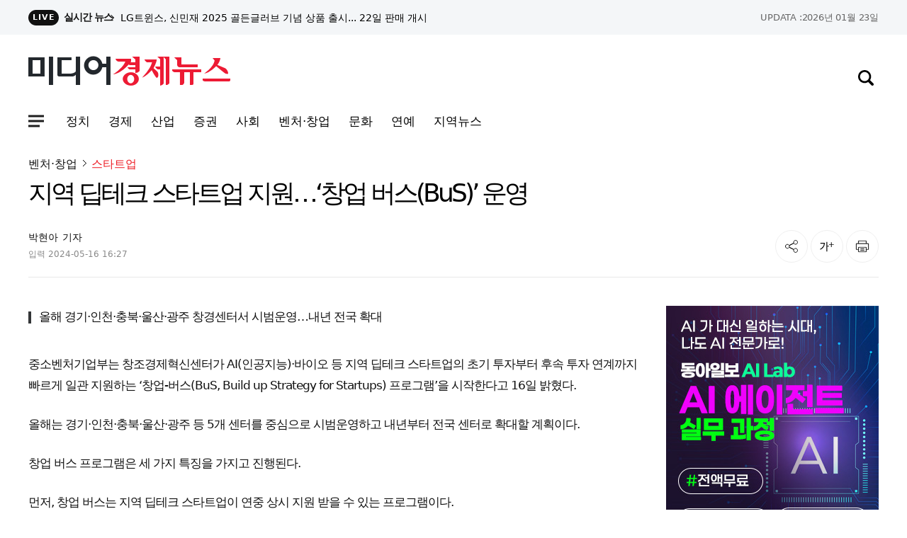

--- FILE ---
content_type: text/html; charset=UTF-8
request_url: https://mediaecon.com/news/view.php?bIdx=28439
body_size: 12577
content:
<!DOCTYPE html>
<html lang="ko">
<head>
<title>지역 딥테크 스타트업 지원…‘창업 버스(BuS)’ 운영 - 미디어경제뉴스</title>
<meta charset="utf-8"/>
<meta http-equiv="Content-Script-Type" content="text/javascript" />
<meta http-equiv="Content-Style-Type" content="text/css" />
<meta http-equiv="X-UA-Compatible" content="IE=edge" />
<meta http-equiv="Content-Type" content="text/html; charset=utf-8" />
<meta http-equiv="Expires" content="2024-05-16 16:27:52" />
<meta name="referrer" content="always" />
<meta name="viewport" content="width=device-width, initial-scale=1.0, user-scalable=no" />
<meta name="robots" content="All" />
<meta name="robots" content="index,follow" />
<meta name="robots" content="max-image-preview:large" />
<meta property="og:url" content="https://mediaecon.com/news/view.php?bIdx=28439" />
<meta property="og:type" content="website" />
<meta property="og:title" content="지역 딥테크 스타트업 지원…‘창업 버스(BuS)’ 운영 - 미디어경제뉴스" />
<meta property="og:description" content="중소벤처기업부는 창조경제혁신센터가 AI(인공지능)·바이오 등 지역 딥테크 스타트업의 초기 투자부터 후속 투자 연계까지 빠르게 일관 지원하는 ‘창업-버스(BuS, Build up Strategy for Startups) 프로그램’을 시작한다고 16일 밝혔다. 올해는 경기·인천·충북·울산·" />
<meta property="og:image" content="http://mediaecon.com//thumb_image/mediaecon/3_/600_315_20240516_MC40Nzk1MDQwMCAxNzE1ODQ0MjUz.jpeg" />
<meta property="og:image:alt" content="지역 딥테크 스타트업 지원…‘창업 버스(BuS)’ 운영 - 미디어경제뉴스" />
<meta property="og:image:type" content="image/png" />
<meta property="og:site_name" content="지역 딥테크 스타트업 지원…‘창업 버스(BuS)’ 운영 - 미디어경제뉴스" />
<meta property="og:locale" content="ko_KR" />
<meta property="fb:app_id" content="28439" />
<meta name="title" content="지역 딥테크 스타트업 지원…‘창업 버스(BuS)’ 운영 - 미디어경제뉴스" />
<meta name="description" content="중소벤처기업부는 창조경제혁신센터가 AI(인공지능)·바이오 등 지역 딥테크 스타트업의 초기 투자부터 후속 투자 연계까지 빠르게 일관 지원하는 ‘창업-버스(BuS, Build up Strategy for Startups) 프로그램’을 시작한다고 16일 밝혔다. 올해는 경기·인천·충북·울산·" />
<meta name="keywords" content="미디어경제, 증권, 뉴스, 신문, 보도, 속보, 이슈, 투자, 경제, 재테크, 부동산, 정치, 사회, 국제, 문화, IT, 연예, News" />
<meta name="msvalidate.01" content="" />
<meta name="google-site-verification" content="njt0xX5ySTWfr4qglSzfRRXnFHNnLU4NNgDHtH_JlPw"/>
<meta name="naver-site-verification" content="d13e62709e7c2f8925cc1e31ffd7809cb5e5ef3c">
<link rel="shortcut icon" href="https://mediaecon.com/main_site/mediaecon/images/mediaecon.ico" type="image/x-ico" />
<link rel="image_src" href="https://mediaecon.com/main_site/mediaecon/images/media_news.jpg" />
<link rel="canonical" href="https://mediaecon.com/news/view.php?bIdx=28439" />
<link rel="alternate" href="https://mediaecon.com/sitemap_rss.php" type="application/rss+xml" title="미디어경제" />
<link rel="stylesheet" type="text/css" href="https://mediaecon.com/main_site/mediaecon/css/header.css?t=1769101851"/>
<link rel="stylesheet" type="text/css" href="https://mediaecon.com/main_site/mediaecon/css/footer.css?t=1769101851"/>

<link rel="stylesheet" type="text/css" href="https://mediaecon.com/main_site/mediaecon/css/swiper.min.css?t=1769101851"/>
<link rel="stylesheet" type="text/css" href="https://mediaecon.com/main_site/mediaecon/css/service.css?t=1769101851"/>
<link rel="stylesheet" type="text/css" href="https://mediaecon.com/main_site/mediaecon/css/common.css?t=1769101851"/>
<link rel="stylesheet" type="text/css" href="https://mediaecon.com/main_site/mediaecon/css/article.css?t=1769101851"/>
<link rel="stylesheet" type="text/css" href="https://mediaecon.com/main_site/mediaecon/css/news.css?t=1769101851"/>
<link rel="stylesheet" type="text/css" href="https://mediaecon.com/main_site/mediaecon/css/main.css?t=1769101851"/>
<script type="text/javascript" src="https://mediaecon.com/main_site/mediaecon/js/jquery-3.5.0.min.js"></script>
<script type="text/javascript" src="https://mediaecon.com/main_site/mediaecon/js/current-device.min.js"></script>
<script type="text/javascript" src="https://mediaecon.com/main_site/mediaecon/js/gnb_v2.js"></script>
<script type="text/javascript" src="https://mediaecon.com/main_site/mediaecon/js/swiper.min.js"></script>
<script type="text/javascript" src="https://mediaecon.com/main_site/mediaecon/js/common.js"></script>
<script type="text/javascript" src="https://mediaecon.com/main_site/mediaecon/js/header_sns.js"></script>
<script type="text/javascript" src="https://mediaecon.com/main_site/mediaecon/js/main.js"></script>
<script type="text/javascript" src="https://mediaecon.com/main_site/mediaecon/js/view_common.js"></script>
<script type="text/javascript" src="https://mediaecon.com/main_site/mediaecon/js/printURL.js"></script>
<script type="text/javascript" src="https://mediaecon.com/main_site/mediaecon/js/com.js"></script>

<script type="text/javascript" src="https://mediaecon.com/main_site/mediaecon/js/article.js"></script>
<script type="text/javascript" src="https://mediaecon.com/main_site/mediaecon/js/article_util.js"></script>


<script type="application/ld+json">
    {
        "@context": "https://schema.org",
        "@type": "WebSite",
        "@id": "https://mediaecon.com",
        "url": "https://mediaecon.com",
        "potentialAction": [{
            "@type": "SearchAction",
            "query-input": {
                "@type": "PropertyValueSpecification",
                "valueRequired": true,
                "valueMaxlength": 50,
                "valueName": "keyword"
                }
        }]
    }
</script>

<script type="application/ld+json">
    {
        "@context": "https://schema.org",
        "@type": "NewsArticle",
        "@id": "https://mediaecon.com/news/view.php?bIdx=28439",
        "mainEntityOfPage":{
        "@type":"WebPage",
        "@id":"https://mediaecon.com/news/view.php?bIdx=28439"
        },
        "headline": "지역 딥테크 스타트업 지원…‘창업 버스(BuS)’ 운영 - 미디어경제뉴스",
        "image": {
            "@type": "ImageObject",
            "@id": "http://mediaecon.com//thumb_image/mediaecon/3_/600_315_20240516_MC40Nzk1MDQwMCAxNzE1ODQ0MjUz.jpeg",
            "url": "http://mediaecon.com//thumb_image/mediaecon/3_/600_315_20240516_MC40Nzk1MDQwMCAxNzE1ODQ0MjUz.jpeg",
            "height": 534,
            "width": 745	},
        "datePublished": "2024-05-16 16:27:52",
        "dateModified": "2024-05-16 16:27:52",
        "author": {
            "@type": "Person",
            "name": "박현아"
        },
        "publisher": {
            "@type": "Organization",
            "@id": "https://mediaecon.com",
            "name": "미디어경제뉴스",
            "logo": {
                "@type": "ImageObject",
                "url" : "http://mediaecon.com/thumb_image/mediaecon/3_/600_315_20240516_MC40Nzk1MDQwMCAxNzE1ODQ0MjUz.jpeg",
                "width" : 145
    
            },
            "sameAs":["",""]
        },
        "description": "중소벤처기업부는 창조경제혁신센터가 AI(인공지능)·바이오 등 지역 딥테크 스타트업의 초기 투자부터 후속 투자 연계까지 빠르게 일관 지원하는 ‘창업-버스(BuS, Build up Strategy for Startups) 프로그램’을 시작한다고 16일 밝혔다. 올해는 경기·인천·충북·울산·..."
    },
    {
        "@context": "https://schema.org",
        "@type": "BreadcrumbList",
        "itemListElement":
        [
            {
                "@type": "ListItem",
                "position": 1,
                "name": "미디어경제뉴스",
                "item": "https://mediaecon.com"
            }
        ]
    }
    </script>


</head><body class="pc" id="navMemns">
		<div id="skip_nav">
			<a href="#container">본문 바로가기</a>
		</div>
		<div id="wrapper">
			<section class="top_sec">
				<div class="inner">
					<article class="realtime_w">
						<dl>
							<dt>
								<span>LIVE</span>실시간 뉴스
							</dt>
							<dd class="swiper-container">
								<ul class="swiper-wrapper">
																		<li class="swiper-slide">
										<a href="/news/view.php?bIdx=39406" class="thumb" title="LG트윈스, 신민재 2025 골든글러브 기념 상품 출시... 22일 판매 개시">LG트윈스, 신민재 2025 골든글러브 기념 상품 출시... 22일 판매 개시</a>
									</li>
																											<li class="swiper-slide">
										<a href="/news/view.php?bIdx=39405" class="thumb" title="카카오, 라이언 데뷔 10주년 맞아 연중 캠페인 진행">카카오, 라이언 데뷔 10주년 맞아 연중 캠페인 진행</a>
									</li>
																											<li class="swiper-slide">
										<a href="/news/view.php?bIdx=39404" class="thumb" title="에버랜드, 왓에버 2월 테마 ‘포춘馬켓’ SNS서 화제">에버랜드, 왓에버 2월 테마 ‘포춘馬켓’ SNS서 화제</a>
									</li>
																											<li class="swiper-slide">
										<a href="/news/view.php?bIdx=39403" class="thumb" title="“퀵커머스 인기에 주문건수 50% 늘었다” SSG닷컴, 1주일간 ‘바로퀵 무료배송’">“퀵커머스 인기에 주문건수 50% 늘었다” SSG닷컴, 1주일간 ‘바로퀵 무료배송’</a>
									</li>
																											<li class="swiper-slide">
										<a href="/news/view.php?bIdx=39402" class="thumb" title="당근 20%, 갈치∙고등어 30%, 국거리한우 20% 할인 이마트, 물가안정 위한 신선먹거리 특가!">당근 20%, 갈치∙고등어 30%, 국거리한우 20% 할인 이마트, 물가안정 위한 신선먹거리 특가!</a>
									</li>
																										</ul>
							</dd>
						</dl>
					</article>
					<article class="stock_w">
						<p class="today"><strong>UPDATA :</strong> 2026년 01월 23일</p>
					</article>
				</div>
			</section>
	
			<header id="header" class="header_n">
				<div class="inner">
					<section class="sec_l">
						<div class="logo">
							<a href="//www.mediaecon.com" title="미디어경제뉴스">
								<img src="/main_site/mediaecon/images/logo.png" class="img-responsive" alt="미디어경제뉴스">
							</a>
						</div>
						<article class="nav_area">
							<nav class="header_nav">
								<button type="button" class="sitemap_btn btn_gnb" onclick="gtag('event', 'click', {'event_category' : 'gnb', 'event_label' : '햄버거'});">
									<i>
										<em>사이트맵메뉴 열기</em>
									</i>
								</button>
								<ul>
																			<li>
											<a href="/news/list.php?cIdx=62" title="정치" onclick="gtag('event', 'click');"><strong id="t1_62">정치</strong></a>
										</li>
																				<li>
											<a href="/news/list.php?cIdx=3" title="경제" onclick="gtag('event', 'click');"><strong id="t1_3">경제</strong></a>
										</li>
																				<li>
											<a href="/news/list.php?cIdx=14" title="산업" onclick="gtag('event', 'click');"><strong id="t1_14">산업</strong></a>
										</li>
																				<li>
											<a href="/news/list.php?cIdx=66" title="증권" onclick="gtag('event', 'click');"><strong id="t1_66">증권</strong></a>
										</li>
																				<li>
											<a href="/news/list.php?cIdx=11" title="사회" onclick="gtag('event', 'click');"><strong id="t1_11">사회</strong></a>
										</li>
																				<li>
											<a href="/news/list.php?cIdx=4" title="벤처·창업" onclick="gtag('event', 'click');"><strong id="t1_4">벤처·창업</strong></a>
										</li>
																				<li>
											<a href="/news/list.php?cIdx=10" title="문화" onclick="gtag('event', 'click');"><strong id="t1_10">문화</strong></a>
										</li>
																				<li>
											<a href="/news/list.php?cIdx=59" title="연예" onclick="gtag('event', 'click', {'event_category' : 'gnb', 'event_label' : '연예'});"><strong id="t1_59">연예</strong></a>
										</li>
																				<li>
											<a href="/news/list.php?cIdx=61" title="지역뉴스" onclick="gtag('event', 'click', {'event_category' : 'gnb', 'event_label' : '지역뉴스'});"><strong id="t1_61">지역뉴스</strong></a>
										</li>
																		</ul>
							</nav>
						</article>
					</section>
					<section class="sec_r">	
						<article class="gnb_me">
							<a href="javascript:;" class="btn_search" title="검색창 열기" onclick="gtag('event', 'click', {'event_category' : 'gnb', 'event_label' : '검색'});">
								<i><em>검색창 열기</em></i>
							</a>
						</article>
					</section>
				</div>
	
				<!-- anb -->
				<aside class="anb">
					<div class="anb_inner">
					<section class="hd_bx">
						<a href="//www.mediaecon.com" title="미디어경제뉴스">
							<img src="/main_site/mediaecon/images/logo.png" class="img-responsive" alt="미디어경제뉴스">
						</a>
	
						<article>
							<a href="javascript:;" class="btn_search" title="검색창 열기" onclick="gtag('event', 'click', {'event_category' : 'gnb', 'event_label' : '검색'});">
								<i>
									<em>검색창 열기</em>
								</i>
							</a>
	
							<button type="button" class="btn_gnb">
								<i>
									<em>닫기버튼</em>
								</i>
							</button>
						</article>
					</section>
	
					<!-- 전체메뉴 영역 -->
					<section class="service-list__wrapper">
						<nav class="service-list">
							<div class="service-list__bx--news">
								<div class="bx bx--news">
									<nav id="navbar" class="">
										<ul class="nav">
																						<li class="nav01">
												<a href="/news/list.php?cIdx=62" role="button" aria-haspopup="true" aria-expanded="false">정치</a>
												<ul class="nav01-menu">
																										<li><a href="/news/list.php?cParentIdx=62&cIdx=64">일반</a></li>
																										<li><a href="/news/list.php?cParentIdx=62&cIdx=65">국방·외교</a></li>
																									</ul>
											</li>
																						<li class="nav01">
												<a href="/news/list.php?cIdx=3" role="button" aria-haspopup="true" aria-expanded="false">경제</a>
												<ul class="nav01-menu">
																										<li><a href="/news/list.php?cParentIdx=3&cIdx=60">경제일반</a></li>
																										<li><a href="/news/list.php?cParentIdx=3&cIdx=17">정책</a></li>
																										<li><a href="/news/list.php?cParentIdx=3&cIdx=16">기업</a></li>
																										<li><a href="/news/list.php?cParentIdx=3&cIdx=30">부동산</a></li>
																										<li><a href="/news/list.php?cParentIdx=3&cIdx=29">금융</a></li>
																										<li><a href="/news/list.php?cParentIdx=3&cIdx=63">가상화폐</a></li>
																									</ul>
											</li>
																						<li class="nav01">
												<a href="/news/list.php?cIdx=14" role="button" aria-haspopup="true" aria-expanded="false">산업</a>
												<ul class="nav01-menu">
																										<li><a href="/news/list.php?cParentIdx=14&cIdx=35">과학·기술</a></li>
																										<li><a href="/news/list.php?cParentIdx=14&cIdx=36">전자·전기</a></li>
																										<li><a href="/news/list.php?cParentIdx=14&cIdx=37">자동차</a></li>
																										<li><a href="/news/list.php?cParentIdx=14&cIdx=38">IT</a></li>
																										<li><a href="/news/list.php?cParentIdx=14&cIdx=39">인터넷·모바일</a></li>
																									</ul>
											</li>
																						<li class="nav01">
												<a href="/news/list.php?cIdx=66" role="button" aria-haspopup="true" aria-expanded="false">증권</a>
												<ul class="nav01-menu">
																										<li><a href="/news/list.php?cParentIdx=66&cIdx=67">종목·공시</a></li>
																										<li><a href="/news/list.php?cParentIdx=66&cIdx=68">공모주</a></li>
																									</ul>
											</li>
																						<li class="nav01">
												<a href="/news/list.php?cIdx=11" role="button" aria-haspopup="true" aria-expanded="false">사회</a>
												<ul class="nav01-menu">
																										<li><a href="/news/list.php?cParentIdx=11&cIdx=44">사회일반</a></li>
																										<li><a href="/news/list.php?cParentIdx=11&cIdx=45">교육</a></li>
																										<li><a href="/news/list.php?cParentIdx=11&cIdx=46">노동·복지·환경</a></li>
																										<li><a href="/news/list.php?cParentIdx=11&cIdx=47">의료·건강</a></li>
																									</ul>
											</li>
																						<li class="nav01">
												<a href="/news/list.php?cIdx=4" role="button" aria-haspopup="true" aria-expanded="false">벤처·창업</a>
												<ul class="nav01-menu">
																										<li><a href="/news/list.php?cParentIdx=4&cIdx=41">스타트업</a></li>
																										<li><a href="/news/list.php?cParentIdx=4&cIdx=42">벤처</a></li>
																									</ul>
											</li>
																						<li class="nav01">
												<a href="/news/list.php?cIdx=10" role="button" aria-haspopup="true" aria-expanded="false">문화</a>
												<ul class="nav01-menu">
																										<li><a href="/news/list.php?cParentIdx=10&cIdx=50">문화일반</a></li>
																										<li><a href="/news/list.php?cParentIdx=10&cIdx=51">공연·전시</a></li>
																										<li><a href="/news/list.php?cParentIdx=10&cIdx=57">여행·레저</a></li>
																									</ul>
											</li>
																						<li class="nav01"><a href="/news/list.php?cIdx=59">연예</a></li>
																						<li class="nav01"><a href="/news/list.php?cIdx=61">지역뉴스</a></li>
																					</ul>
									</nav>
								</div>
							</div>
						</nav>
					</section>
					<!--// 전체메뉴 영역 -->
					</div>
				</aside>
				<!-- anb -->
				<!-- 검색영역 -->
				<div class="search_wrap">
					<div class="bt1"></div>
						<div class="layout">
							<form name='searchFrm' method="get" action='/news/list.php'>
								<fieldset class="sch_form">
									<legend>
										검색영역
									</legend>
		
									<div class="input_box">
										<label for="sear">뉴스검색</label>
										<input type="text" name="searchText" placeholder="검색어를 입력하세요">
										<button type="button" class="btn remove_val">
											<i>
												<em>삭제아이콘</em>
											</i>
										</button>
										<button type="submit" class="btn btn_ic">
											<i>
												<em>검색아이콘</em>
											</i>
										</button>
									</div>
								</fieldset>
							</form>
						</div>
					</div>
					<!--// 검색영역 -->
			</header>



<style type="text/css">
	.videobox {
		position: relative; height: 0 !important; overflow: hidden; padding-bottom: 56.25% !important;
	}
	.movDiv {
		width: 100%; height: 100%; position: absolute; background: #fff;
	}
</style>

<style>
    .video_url2 {
        position: relative; height: 0 !important; overflow: hidden; padding-bottom: 56.25% !important;
    }
    .video_url2 video, .video_url2 div {
        width: 100%; height: 100%; position: absolute;
    }
</style>

<!--sns -->
<script src="//developers.kakao.com/sdk/js/kakao.min.js"></script>
<script type="text/javascript">
// 사용할 앱의 JavaScript 키를 설정해 주세요.
    Kakao.init('9a9544ee73edea131065f36bbf646fd3');
 
    // 카카오톡 공유하기
    function sendKakaoTalk()
    {
    Kakao.Link.sendDefault({
        objectType: 'feed',
        content: {
          title: '지역 딥테크 스타트업 지원…‘창업 버스(BuS)’ 운영',
          description: '중소벤처기업부는 창조경제혁신센터가 AI(인공지능)·바이오 등 지역 딥테크 스타트업의 초기 투자부터 후속 투자 연계까지 빠르게 일관 지원하는 ‘창업-버스(BuS, Build up Strategy for Startups) 프로그램’을 시작한다고 16일 밝혔다. 올해는 경기·인천·충북·울산·',
          imageUrl: 'http://mediaecon.com/thumb_image/mediaecon/3_/600_315_20240516_MC40Nzk1MDQwMCAxNzE1ODQ0MjUz.jpeg',
          link: {
            mobileWebUrl: 'http://mediaecon.com/news/view.php?bIdx=28439',
            webUrl: 'http://mediaecon.com/news/view.php?bIdx=28439'
          }
        },
        buttons: [
          {
            title: '웹으로 보기',
            link: {
              mobileWebUrl: 'http://mediaecon.com/news/view.php?bIdx=28439',
              webUrl: 'http://mediaecon.com/news/view.php?bIdx=28439'
            }
          }
        ]
      });
    }
 
    // 카카오스토리 공유하기
      function shareStory() {
        Kakao.Story.share({
          url: 'http://mediaecon.com/news/view.php?bIdx=28439',
          text: '지역 딥테크 스타트업 지원…‘창업 버스(BuS)’ 운영'
        });
      }

    // send to SNS
    function toSNS(sns, strTitle, strURL) {
        var snsArray = new Array();
        var strMsg = strTitle + " " + strURL;
	var image = "http://mediaecon.com/thumb_image/mediaecon/3_/600_315_20240516_MC40Nzk1MDQwMCAxNzE1ODQ0MjUz.jpeg";
		snsArray['twitter'] = "http://twitter.com/home?status=" + encodeURIComponent(strTitle) + ' ' + encodeURIComponent(strURL);
		snsArray['facebook'] = "http://www.facebook.com/share.php?u=" + encodeURIComponent(strURL);
		snsArray['pinterest'] = "http://www.pinterest.com/pin/create/button/?url=" + encodeURIComponent(strURL) + "&media=" + image + "&description=" + encodeURIComponent(strTitle);
		snsArray['band'] = "http://band.us/plugin/share?body=" + encodeURIComponent(strTitle) + "  " + encodeURIComponent(strURL) + "&route=" + encodeURIComponent(strURL);
		snsArray['blog'] = "http://blog.naver.com/openapi/share?url=" + encodeURIComponent(strURL) + "&title=" + encodeURIComponent(strTitle);
		snsArray['line'] = "http://line.me/R/msg/text/?" + encodeURIComponent(strTitle) + " " + encodeURIComponent(strURL);
		snsArray['pholar'] = "http://www.pholar.co/spi/rephol?url=" + encodeURIComponent(strURL) + "&title=" + encodeURIComponent(strTitle);
		snsArray['google'] = "https://plus.google.com/share?url=" + encodeURIComponent(strURL) + "&t=" + encodeURIComponent(strTitle);
		window.open(snsArray[sns]);
    }
 
    function copy_clip(url) {
        var IE = (document.all) ? true : false;
        if (IE) {
            window.clipboardData.setData("Text", url);
            alert("이 글의 단축url이 클립보드에 복사되었습니다.");
        } else {
            temp = prompt("이 글의 단축url입니다. Ctrl+C를 눌러 클립보드로 복사하세요", url);
        }
    }
</script>
<!--//sns end -->
<!-- 폰트크기조절 -->
<script>
$(document).ready(function() {
	var fontSize = 17;
	$(".btn_plus").click(function() {
		fontSize++;
		$(".news-article-Body p").css("font-size", fontSize + "px");
		return false;
	});
	$(".btn_minus").click(function() {
		fontSize--;
		$(".news-article-Body p").css("font-size", fontSize + "px");
		return false;
	});
});
</script>
<!-- //폰트크기조절 -->
<style>
.iframe_new {
    position: relative;
    width: 100%;
    height: 0;
    padding-bottom: 56.25%;
}

.iframe_new iframe {
    position: absolute;
    top: 0;
    left: 0;
    width: 100%;
    height: 100%;
}
</style>
<script>
$(document).ready(function(){
	$('.news-article-Body iframe').wrap('<div class="iframe_new" />');
});
</script>

<!-- 추가 -->
		<main id="container" class="container bg-w" style="padding-top:0px;">
			<div class="contents">
				<section class="print-top sub_inner">
					<div class="cont_sub cont02023">
						<ul class="lc">
							<li><a href='list.php?cIdx=4'>벤처·창업</a></li> 
							<li><a href='list.php?cIdx=41'>스타트업</a></li>													</ul>
						<div class="area_title">
							<h1>지역 딥테크 스타트업 지원…‘창업 버스(BuS)’ 운영</h1>
							<!-- 기사리딩타임+기자정보 추가 건 구조 변경 -->
							<div class="area_info">
								<div class="article_info">
									<div class="reporter">
										<p><strong>박현아</strong> 기자</p>
									</div>
									<div class="area_date">
										<div class="date_box"><!--// 수정 없을 시 입력만 표출 -->
											<p><strong>입력</strong>2024-05-16 16:27</p>
										</div>
									</div>
								</div>
								<div class="area_util_2023">
									
								<!-- sns 공유 -->
								<div class="area_util_2023"> 
									<input type="hidden" id="voice_url">
										<a href="javascript:;" class="share_btn" id="shareBtn" title="공유"><i><em>공유</em></i></a>
										<!-- 클릭 시 클래스 on 추가-->
<!-- 공유하기 레이어 팝업-->
<script type="text/javascript" src="https://developers.kakao.com/sdk/js/kakao.min.js"></script>
<!-- 카카오톡 -->
<script language="JavaScript">
Kakao.init('');//자바스크립트 api 키값
function goKakao()
{
		var strImg = "http://mediaecon.com/thumb_image/mediaecon/3_/600_315_20240516_MC40Nzk1MDQwMCAxNzE1ODQ0MjUz.jpeg";
		var Pageurl = "http://mediaecon.com/news/view.php?bIdx=28439";
		if(strImg!='')
		{
			Kakao.Link.sendDefault({
				objectType: "feed",
				content: {
					title: "",
					imageUrl: strImg,
					link: {
					webUrl: Pageurl,
					mobileWebUrl: Pageurl
					}
				}
			});
		}
		else
		{
			Kakao.Link.sendDefault({
				objectType: "feed",
				content: {
					title: "",
					link: {
					webUrl: Pageurl,
					mobileWebUrl: Pageurl
					}
				}
			});

		}
		Kakao.Link.cleanup();
}
</script>
										<!-- 카카오톡 -->
										<div class="wrapsns_layer">
											<div class="sns_layer">
												<div class="inner">
													<h2>공유하기</h2>
													<div class="sns_list">
														<ul>
															<li class="facebook">
																<a id="button" href="javascript:toSNS('facebook','지역 딥테크 스타트업 지원…‘창업 버스(BuS)’ 운영 - 미디어경제뉴스','http://mediaecon.com/news/view.php?bIdx=28439')" title="페이스북"><span>페이스북</span></a>
															</li>
															<li class="kakao">
																<a href="javascript:sendKakaoTalk()" id="kakao-link-btn" title="카카오톡">
																	<span>카카오톡</span>
																</a>
															</li>
															<li class="x_twitter">
																<a href="javascript:toSNS('twitter','지역 딥테크 스타트업 지원…‘창업 버스(BuS)’ 운영 - 미디어경제뉴스','http://mediaecon.com/news/view.php?bIdx=28439')" target="_blank" title="트위터" rel="noreferrer noopener">
																	<span>트위터</span>
																</a>
															</li>
																<li class="url">
																	<a href="javascript:;" onclick="gtag('event', 'click', {'event_category' : 'V_제목영역', 'event_label' : '주소복사'});" id="urlcopy_2" title="주소복사하기">
																<span>주소복사</span>
															</a>
														</li>
													</ul>
												</div>
												<a href="javascript:;" class="btn_close">닫기</a>
											</div>
										</div>
									</div>
<!-- // 공유하기 레이어 팝업-->
<!-- 스크랩 시 클래스 on 추가-->
										<a href="javascript:;" onclick="gtag('event', 'click', {'event_category' : 'V_제목영역', 'event_label' : '글씨크기'});" class="fontsize_btn" title="글자크기"><i><em>글자크기</em></i></a><!-- 클릭 시 클래스 on 추가-->
										<!-- 글자크기설정 레이어 팝업-->
										<div class="wrapfont_layer">
											<div class="font_layer">
												<div class="inner">
													<h2>글자크기 설정</h2>
													<div class="list_set">
														<ul>
															<li>
																<input type="radio" id="inpFont17" name="inpFont" class="screen_out" checked="" value="17" onclick="javascript:fontPlusMinus2(17);">
																<label class="lab_set lab_size0" for="inpFont17">
																	<span class="ico_view"></span>가나다라
																</label>
															</li>
															<li>
																<input type="radio" id="inpFont19" name="inpFont" class="screen_out" value="19" onclick="javascript:fontPlusMinus2(19);">
																<label class="lab_set lab_size1" for="inpFont19">
																	<span class="ico_view"></span>가나다라
																</label>
															</li>
															<li>
																<input type="radio" id="inpFont21" name="inpFont" class="screen_out" value="21" onclick="javascript:fontPlusMinus2(21);">
																<label class="lab_set lab_size2" for="inpFont21">
																	<span class="ico_view"></span>가나다라
																</label>
															</li>
														</ul>
													</div>
													<a href="javascript:;" class="btn_close"><span>닫기</span></a>
												</div>
											</div>
										</div>
										<!--// 글자크기설정 레이어 팝업-->
										<a href="/news/print.php?bIdx=35236" class="print_btn print" title="인쇄" onclick="window.print();return false" type="button">
											<i><em>인쇄</em></i>
										</a>
									</div>
<!--// sns 공유 -->
								</div>		
							</div>
							<!-- //기사리딩타임+기자정보 추가 건 구조 변경 -->
						</div>
					</div>

					<!-- area_cont -->
					<div class="cont_main">
						<div class="cont_article">
							<!-- 기사 내용 영역 -->
							<div class="article_view">
								<div class="article" itemprop="articleBody" id="txt_area" style="font-size: 17px;">	
									<!-- 기사 부제목 영역 -->
									<div class="article_head">
										<h4>올해 경기·인천·충북·울산·광주 창경센터서 시범운영…내년 전국 확대</h4>
									</div>
									<!-- 기사 부제목 영역// -->
									<div id="news-article">
										<div class="news-article-Body">
											<!-- 본문 --> 
											<p><div style="text-align:center"></div><p>중소벤처기업부는 창조경제혁신센터가 AI(인공지능)·바이오 등 지역 딥테크 스타트업의 초기 투자부터 후속 투자 연계까지 빠르게 일관 지원하는 ‘창업-버스(BuS, Build up Strategy for Startups) 프로그램’을 시작한다고 16일 밝혔다. </p><br><p>올해는 경기·인천·충북·울산·광주 등 5개 센터를 중심으로 시범운영하고 내년부터 전국 센터로 확대할 계획이다. </p><br> <p>  창업 버스 프로그램은 세 가지 특징을 가지고 진행된다. </p><br><p>먼저, 창업 버스는 지역 딥테크 스타트업이 연중 상시 지원 받을 수 있는 프로그램이다. </p><br> <p>  그동안 대부분의 창업지원사업은 연초에 지원 대상 기업을 선정하고 있어 해당 시기를 놓친 스타트업은 지원사업 참여가 어려웠다. </p><br><p>이러한 스타트업의 불편을 해소하고 지원 기회를 확대하기 위해 지역 스타트업을 연중 상시적으로 발굴·지원한다. </p><br> <p>  스타트업이 창업-버스 프로그램을 지원받기 위해서는 매주 센터별로 여는 미니 피칭데이 등에 참여하면 되는데, 창업-버스 프로그램의 첫 시작으로 이날 경기창경센터에서 ‘815 투자설명회(IR)’를 연다. </p><br></p><p><div><figure class="image-caption" style="width: 754px; margin-right: auto; margin-left: auto;"><img src="/boardImage/mediaecon/20240516/MC40Nzk1MDQwMCAxNzE1ODQ0MjUz.jpeg" style="max-width: 100%;" img-no="118923" class="center-block"><figcaption class="caption">작년 11월 8일 서울 동대문디자인플라자(DDP)에서 개막한 ‘컴업 2023’은 국내외 스타트업과 중소벤처기업부를 비롯한 세계 각국의 정부 기관, 투자자, 기업 관계자 등이 대거 참여한 가운데 글로벌 스타트업 축제의 장을 활짝 열었다.(사진=COMEUP홈페이지)</figcaption></figure></div><div><figure class="image-caption" style="width: 754px; margin-right: auto; margin-left: auto;"><figcaption class="caption"><br></figcaption></figure></div><div><figure class="image-caption" style="width: 754px; margin-right: auto; margin-left: auto;"><figcaption class="caption"><br></figcaption></figure></div><p>창업 버스는 또, 1년 이내에 시드 단계부터 후속 투자까지 진행해, 빠르게 변화하는 스타트업 생태계에 맞춰 후속 투자까지 최단기에 이뤄질 수 있도록 지원한다. </p><br> <p>  유망 스타트업으로 발굴된 스타트업은 3개월 이내에 창경센터 등을 통해 직접 초기 투자, 6개월 이내에 TIPS 연계, 12개월 이내에 후속 투자까지 받을 수 있도록 지원한다. </p><br><p>한편, 해마다 4·7·10월에는 창업 버스를 통해 지역에서 선발·육성한 스타트업을 국내·외 투자자에게 선보일 수 있도록 하는 공동 투자설명회를 개최해 지역 유망 스타트업의 후속 투자까지 연계 지원할 계획이다. </p><br> <p>  이와 함께, 창업 버스는 전국 창경센터가 보유한 딥테크 분야 인적·물적 자원을 활용한 기술 기반 액셀러레이팅을 제공한다. </p><br><p>예를 들어, 바이오 분야 특허분석이 필요하거나 약리 독성분석, FDA 인허가 행정 절차 등 전문 분야 컨설팅이 필요할 경우 관련 전문가를 1:1 매칭해 바우처 형태로 지원한다. </p><br> <p>  이 경우 스타트업의 기술 진척도 등을 고려해 최대 5000만 원까지 바우처를 수요자 맞춤형으로 지원할 계획이다. </p><br><p>조경원 중기부 창업정책관은 “지역의 창조경제혁신센터를 중심으로 스타트업을 상시 발굴하고 집중 육성하는 지원 체계를 확립해 나갈 것”이라고 밝히고 “창업 버스 프로그램을 빠르게 안착시켜 지역의 딥테크 스타트업이 투자를 통해 지속 성장할 수 있도록 지원하겠다”고 강조했다.</p></p>											<!--// 본문 --> 
										</div>
									</div>
								</div>
                                <!-- tag -->
								<div class="top_area">
									<p class="hash">
																			</p>
								</div>
								<!-- //tag -->
								<div class="e_article" data-alda-marking="77"><br>박현아 기자<br></div>

								<!-- 주요뉴스 -->
								<div class="mainnews_add">
									<h4>관련기사</h4>
									<div class="relation">
										
									</div>
								</div>
								<!-- 주요뉴스, 추천뉴스 -->
								<!-- 바이라인 -->
								<p class="txt_prohibition"><ⓒ투자가를 위한 경제콘텐츠 플랫폼, 미디어경제뉴스 무단전재 배포금지></p>		<!-- 바이라인// -->
							</div>
							<!-- 본문// -->
						</div>

						<div class="cont_media cont_media02 print-no">
							<div id="D02" class="t-a-c m-b-50">
								

		<div class="banner">
			<div class="t-a-c"><a href="https://kdt-donga.kr/" target="_blank"><img src="/boardImage/mediaecon/20251013/MC44NTkyOTIwMCAxNzYwMzIyNDY1_1.jpg"></a></div>
		</div>
								</div>
<!-- 최신뉴스 -->
							<div class="media_today">
								<h1>최신뉴스</h1>
								<ul class="md_today_list" >
																		<li>
										<figure>
											<a href="/news/view.php?bIdx=39406" class="thumb" title="LG트윈스, 신민재 2025 골든글러브 기념 상품 출시... 22일 판매 개시">
												<img loading="lazy" src="/thumb_image/mediaecon/3_39406/700_440_20260122_MC42ODkyMDAwMCAxNzY5MDYwMzMz.jpeg" alt="LG트윈스, 신민재 2025 골든글러브 기념 상품 출시... 22일 판매 개시" />
											</a>
										</figure>
										<h3 class="txt_box">
											<a href="/news/view.php?bIdx=39406" class="thumb" title="LG트윈스, 신민재 2025 골든글러브 기념 상품 출시... 22일 판매 개시">LG트윈스, 신민재 2025 골든글러브 기념 상품 출시... 22일 판매 개시</a>
										</h3>
									</li>
																											<li>
										<figure>
											<a href="/news/view.php?bIdx=39405" class="thumb" title="카카오, 라이언 데뷔 10주년 맞아 연중 캠페인 진행">
												<img loading="lazy" src="/thumb_image/mediaecon/3_39405/700_440_20260122_MC4wNzYyMjQwMCAxNzY5MDU4MTYz.jpeg" alt="카카오, 라이언 데뷔 10주년 맞아 연중 캠페인 진행" />
											</a>
										</figure>
										<h3 class="txt_box">
											<a href="/news/view.php?bIdx=39405" class="thumb" title="카카오, 라이언 데뷔 10주년 맞아 연중 캠페인 진행">카카오, 라이언 데뷔 10주년 맞아 연중 캠페인 진행</a>
										</h3>
									</li>
																											<li>
										<figure>
											<a href="/news/view.php?bIdx=39404" class="thumb" title="에버랜드, 왓에버 2월 테마 ‘포춘馬켓’ SNS서 화제">
												<img loading="lazy" src="/thumb_image/mediaecon/3_39404/700_440_20260122_MC4yODA4MTcwMCAxNzY5MDU3MzA2.jpeg" alt="에버랜드, 왓에버 2월 테마 ‘포춘馬켓’ SNS서 화제" />
											</a>
										</figure>
										<h3 class="txt_box">
											<a href="/news/view.php?bIdx=39404" class="thumb" title="에버랜드, 왓에버 2월 테마 ‘포춘馬켓’ SNS서 화제">에버랜드, 왓에버 2월 테마 ‘포춘馬켓’ SNS서 화제</a>
										</h3>
									</li>
																											<li>
										<figure>
											<a href="/news/view.php?bIdx=39403" class="thumb" title="“퀵커머스 인기에 주문건수 50% 늘었다” SSG닷컴, 1주일간 ‘바로퀵 무료배송’">
												<img loading="lazy" src="/thumb_image/mediaecon/3_39403/700_440_20260122_MC4yMjc0NTkwMCAxNzY5MDU2OTUy.jpeg" alt="“퀵커머스 인기에 주문건수 50% 늘었다” SSG닷컴, 1주일간 ‘바로퀵 무료배송’" />
											</a>
										</figure>
										<h3 class="txt_box">
											<a href="/news/view.php?bIdx=39403" class="thumb" title="“퀵커머스 인기에 주문건수 50% 늘었다” SSG닷컴, 1주일간 ‘바로퀵 무료배송’">“퀵커머스 인기에 주문건수 50% 늘었다” SSG닷컴, 1주일간 ‘바로퀵 무료배송’</a>
										</h3>
									</li>
																											<li>
										<figure>
											<a href="/news/view.php?bIdx=39402" class="thumb" title="당근 20%, 갈치∙고등어 30%, 국거리한우 20% 할인 이마트, 물가안정 위한 신선먹거리 특가!">
												<img loading="lazy" src="/thumb_image/mediaecon/3_39402/700_440_20260122_MC45NzE2ODYwMCAxNzY5MDU2ODgz.jpeg" alt="당근 20%, 갈치∙고등어 30%, 국거리한우 20% 할인 이마트, 물가안정 위한 신선먹거리 특가!" />
											</a>
										</figure>
										<h3 class="txt_box">
											<a href="/news/view.php?bIdx=39402" class="thumb" title="당근 20%, 갈치∙고등어 30%, 국거리한우 20% 할인 이마트, 물가안정 위한 신선먹거리 특가!">당근 20%, 갈치∙고등어 30%, 국거리한우 20% 할인 이마트, 물가안정 위한 신선먹거리 특가!</a>
										</h3>
									</li>
																										</ul>
							</div>
<!-- 최신뉴스 -->
<!-- 많이 본 뉴스 영역 -->
							<div  class="media_tp01 m-b-50">
								<h1>많이 본 뉴스</h1>
								<div class="list_bx_num">
									<ol class="hot_item01">
											
										<!-- loop -->
										<li>
											<figure class="thumb">
												<a href="/news/view.php?bIdx=487" title="ICT 규제 샌드박스 통한 ‘민간 첫 공유주방’ 오픈" data-mUrl="/news/view.php?bIdx=487" onclick="gtag('event', 'click', {'event_category' : 'L_많이본뉴스', 'event_label' : '1슬롯'});">
													<img loading="lazy" src="/thumb_image/mediaecon/3_487/700_440_20190802_MC4zOTE1OTUwMCAxNTY0NzA1MzY1.jpeg" alt="ICT 규제 샌드박스 통한 ‘민간 첫 공유주방’ 오픈">
												</a>
											</figure>
											<div class="thumb_body">
												<h2>
													<a href="/news/view.php?bIdx=487" title="ICT 규제 샌드박스 통한 ‘민간 첫 공유주방’ 오픈" data-mUrl="/news/view.php?bIdx=487" onclick="gtag('event', 'click', {'event_category' : 'L_많이본뉴스', 'event_label' : '1슬롯'});">ICT 규제 샌드박스 통한 ‘민간 첫 공유주방’ 오픈</a>
												</h2>
												<p class="date">2019-08-02</p>
											</div>
										</li>
											
										<!-- loop -->
										<li>
											<figure class="thumb">
												<a href="/news/view.php?bIdx=205" title="현대카드, 국내 기업 최초로 글로벌 액셀러레이터 테크스타(Techstars)와 파트너십 체결" data-mUrl="/news/view.php?bIdx=205" onclick="gtag('event', 'click', {'event_category' : 'L_많이본뉴스', 'event_label' : '1슬롯'});">
													<img loading="lazy" src="/thumb_image/mediaecon/3_205/700_440_20190702_MC45MjE1MTgwMCAxNTYyMDYwMjM4.jpeg" alt="현대카드, 국내 기업 최초로 글로벌 액셀러레이터 테크스타(Techstars)와 파트너십 체결">
												</a>
											</figure>
											<div class="thumb_body">
												<h2>
													<a href="/news/view.php?bIdx=205" title="현대카드, 국내 기업 최초로 글로벌 액셀러레이터 테크스타(Techstars)와 파트너십 체결" data-mUrl="/news/view.php?bIdx=205" onclick="gtag('event', 'click', {'event_category' : 'L_많이본뉴스', 'event_label' : '1슬롯'});">현대카드, 국내 기업 최초로 글로벌 액셀러레이터 테크스타(Techstars)와 파트너십 체결</a>
												</h2>
												<p class="date">2019-07-02</p>
											</div>
										</li>
											
										<!-- loop -->
										<li>
											<figure class="thumb">
												<a href="/news/view.php?bIdx=623" title="한-중남미 스타트업 펀드 결성… 1000억원 규모" data-mUrl="/news/view.php?bIdx=623" onclick="gtag('event', 'click', {'event_category' : 'L_많이본뉴스', 'event_label' : '1슬롯'});">
													<img loading="lazy" src="/thumb_image/mediaecon/3_623/700_440_20190814_MC44OTYyNDUwMCAxNTY1NzY0Nzk5.jpeg" alt="한-중남미 스타트업 펀드 결성… 1000억원 규모">
												</a>
											</figure>
											<div class="thumb_body">
												<h2>
													<a href="/news/view.php?bIdx=623" title="한-중남미 스타트업 펀드 결성… 1000억원 규모" data-mUrl="/news/view.php?bIdx=623" onclick="gtag('event', 'click', {'event_category' : 'L_많이본뉴스', 'event_label' : '1슬롯'});">한-중남미 스타트업 펀드 결성… 1000억원 규모</a>
												</h2>
												<p class="date">2019-08-14</p>
											</div>
										</li>
											
										<!-- loop -->
										<li>
											<figure class="thumb">
												<a href="/news/view.php?bIdx=90" title="2019년 초기창업패키지 850명 규모 (예비)창업자 모집" data-mUrl="/news/view.php?bIdx=90" onclick="gtag('event', 'click', {'event_category' : 'L_많이본뉴스', 'event_label' : '1슬롯'});">
													<img loading="lazy" src="/thumb_image/mediaecon/3_623/700_440_20190814_MC44OTYyNDUwMCAxNTY1NzY0Nzk5.jpeg" alt="2019년 초기창업패키지 850명 규모 (예비)창업자 모집">
												</a>
											</figure>
											<div class="thumb_body">
												<h2>
													<a href="/news/view.php?bIdx=90" title="2019년 초기창업패키지 850명 규모 (예비)창업자 모집" data-mUrl="/news/view.php?bIdx=90" onclick="gtag('event', 'click', {'event_category' : 'L_많이본뉴스', 'event_label' : '1슬롯'});">2019년 초기창업패키지 850명 규모 (예비)창업자 모집</a>
												</h2>
												<p class="date">2019-05-06</p>
											</div>
										</li>
											
										<!-- loop -->
										<li>
											<figure class="thumb">
												<a href="/news/view.php?bIdx=127" title="본투글로벌센터, ‘2018 대한민국 글로벌 창업백서’ 발간" data-mUrl="/news/view.php?bIdx=127" onclick="gtag('event', 'click', {'event_category' : 'L_많이본뉴스', 'event_label' : '1슬롯'});">
													<img loading="lazy" src="/thumb_image/mediaecon/3_127/700_440_20190610_MC4yNTM5NDcwMCAxNTYwMTUxMDQ2.jpeg" alt="본투글로벌센터, ‘2018 대한민국 글로벌 창업백서’ 발간">
												</a>
											</figure>
											<div class="thumb_body">
												<h2>
													<a href="/news/view.php?bIdx=127" title="본투글로벌센터, ‘2018 대한민국 글로벌 창업백서’ 발간" data-mUrl="/news/view.php?bIdx=127" onclick="gtag('event', 'click', {'event_category' : 'L_많이본뉴스', 'event_label' : '1슬롯'});">본투글로벌센터, ‘2018 대한민국 글로벌 창업백서’ 발간</a>
												</h2>
												<p class="date">2019-06-10</p>
											</div>
										</li>
																				<!--// loop -->
									</ol>
								</div>
							</div>
<!--// 많이 본 뉴스 영역 -->
							<div id="D03" class="t-a-c m-b-30">
								

		<script type="text/javascript">
acrossadx_ad_slot = "31165";
acrossadx_ad_passback = "";
</script>
<script type="text/javascript" src="//adf.acrosspf.com/js/acrossadx.js"></script>								</div>
						</div>
					</div>
				</div>
				<!--// area_cont -->
			</div>
		</main>

		<!-- 이시각 주요뉴스 영역 -->
		<article class="main_news_wr">
			<div class="inner print-no">
				<div class="tit_b">
					<h1>
						이시각 <span>주요뉴스</span>
					</h1>
				</div>

				<div class="major_wr">
					<div class="img_slot">
						<ul>
	<li>
		<figure class="thumb">
			<a href="/news/view.php?bIdx=38967" class="thumb" title="내년 중소기업 정책자금 4조 4000억 원 공급…60% 이상 비수도권에" data-mUrl="/news/view.php?bIdx=38967">
				<img loading="lazy" src="/thumb_image/mediaecon/3_38967/700_605_20251222_MC4yNzczMjMwMCAxNzY2MzgzODkw.jpeg" alt="내년 중소기업 정책자금 4조 4000억 원 공급…60% 이상 비수도권에">
			</a>
		</figure>
		<div class="text_box">
			<strong class="tit"><a href="/news/view.php?bIdx=38967">일반</a></strong>
			<a href="/news/view.php?bIdx=38967" title="내년 중소기업 정책자금 4조 4000억 원 공급…60% 이상 비수도권에">
				내년 중소기업 정책자금 4조 4000억 원 공급…60% 이상 비수도권에			</a>
		</div>
	</li>
	<li>
		<figure class="thumb">
			<a href="/news/view.php?bIdx=38905" class="thumb" title="삼성물산, 4700억원 규모 호주 HVDC 공사 수주" data-mUrl="/news/view.php?bIdx=38905">
				<img loading="lazy" src="/thumb_image/mediaecon/3_38905/700_605_20251218_MC4xMTUzMTIwMCAxNzY2MDIyMTI5.jpeg" alt="삼성물산, 4700억원 규모 호주 HVDC 공사 수주">
			</a>
		</figure>
		<div class="text_box">
			<strong class="tit"><a href="/news/view.php?bIdx=38905">전자·전기</a></strong>
			<a href="/news/view.php?bIdx=38905" title="삼성물산, 4700억원 규모 호주 HVDC 공사 수주">
				삼성물산, 4700억원 규모 호주 HVDC 공사 수주			</a>
		</div>
	</li>
</ul>					</div>

					<div class="list_slot">
						<ol>
	<li>
		<a href="/news/view.php?bIdx=38900" title="신나게 눈썰매 즐기고, 따끈한 스파에 풍덩! 에버랜드와 캐비를 하나로! ‘에버 투 캐비’ 새롭게 선보여" data-mUrl="/news/view.php?bIdx=38900">
			<strong>
				신나게 눈썰매 즐기고, 따끈한 스파에 풍덩! 에버랜드와 캐비를 하나로! ‘에버 투 캐비’ 새롭게 선보여			</strong>
		</a>
	</li>
	<li>
		<a href="/news/view.php?bIdx=38891" title="2026년 밀라노 국제 식품박람회 ‘TUTTOFOOD 2026’ 개최… K-푸드 유럽·글로벌 시장 접점 강화 기대" data-mUrl="/news/view.php?bIdx=38891">
			<strong>
				2026년 밀라노 국제 식품박람회 ‘TUTTOFOOD 2026’ 개최… K-푸드 유럽·글로벌 시장 접점 강화 기대			</strong>
		</a>
	</li>
	<li>
		<a href="/news/view.php?bIdx=38792" title="ADB, 한국 경제성장률 올해 0.9%·내년 1.7%로 올려 전망" data-mUrl="/news/view.php?bIdx=38792">
			<strong>
				ADB, 한국 경제성장률 올해 0.9%·내년 1.7%로 올려 전망			</strong>
		</a>
	</li>
	<li>
		<a href="/news/view.php?bIdx=38683" title="OECD, 한국 올해 경제성장률 1.0%…내년·2027년 2.1% 전망" data-mUrl="/news/view.php?bIdx=38683">
			<strong>
				OECD, 한국 올해 경제성장률 1.0%…내년·2027년 2.1% 전망			</strong>
		</a>
	</li>
	<li>
		<a href="/news/view.php?bIdx=38640" title="정부, 쿠팡 개인정보 유출 2차 피해 방지 최선…"쿠팡 사칭 피싱·스미싱 각별 주의"" data-mUrl="/news/view.php?bIdx=38640">
			<strong>
				정부, 쿠팡 개인정보 유출 2차 피해 방지 최선…"쿠팡 사칭 피싱·스미싱 각별 주의"			</strong>
		</a>
	</li>
	<li>
		<a href="/news/view.php?bIdx=38576" title="한국형발사체 '누리호' 4차 발사 성공…"2027년까지 2차례 더 발사"" data-mUrl="/news/view.php?bIdx=38576">
			<strong>
				한국형발사체 '누리호' 4차 발사 성공…"2027년까지 2차례 더 발사"			</strong>
		</a>
	</li>
</ol>					</div>
				</div>
			</div>
		</article>
		<!--// 이시각 주요뉴스 영역 -->
	<!-- // CONTENT -->

	
<!-- 다크모드영역 및 top버튼영역 -->
<a href="javascript:;" title="top버튼" class="btn_scroll_top">
    <i>
      <em>top버튼</em>
    </i>
  </a> 
  <script>
    $(function() {
      let lastScroll = 0;
      window.addEventListener('scroll', function(){
				var this_scroll = $(this).scrollTop();
				if(this_scroll < 1 || this_scroll < lastScroll){
          $(".btn_naver_subs").addClass("open", 5000);
				}else{
					$(".btn_naver_subs").removeClass("open", 5000);
				}
        lastScroll = this_scroll;
      });      
    });
  </script>
  <!--// 다크모드영역 및 top버튼영역 -->
			</div>
		</main>
		<footer>
			<div class="footer_wrap">
				<div class="footer_info">
					<div class="inner_b">
						<div class="foot_nav">
							<ul>
								<li><a href="/info/company.php" title="회사소개">언론사소개</a></li>
								<li><a href="/info/youthpolicy.php" title="청소년보호정책">청소년보호정책</a></li>
								<li><a href="/info/nomail.php" title="이메일수집거부">이메일수집거부</a></li>
								<li><a href="/info/report.php" title="고·제휴">광고·제휴</a></li>
								<li><a href="/info/privacy.php" title="개인정보취급방침"><strong>개인정보취급방침</strong></a></li>
								<li><a href="/info/news_report.php" title="기사제보">기사제보</a></li>
							</ul>
						</div>
						<div class="foot_area">
							<div class="foot_logo">
								<img src="/main_site/mediaecon/images/logo.png" class="img-responsive" alt="미디어경제뉴스">
							</div>
							<div class="office_address">
								<p>
									<span>
										서울특별시 금천구 시흥대로 281 새한벤처월드 603호
									</span>
									<span>
										인터넷신문등록번호 : 서울 아04901
									</span>
									<span>
										등록일 : 2017년 12월 27일
									</span>
									<span>
										발행·편집인 : 김민준
									</span>
								</p>
								<p>
									<span>대표 전화번호 : 02) 6959-3703</span>
									<span>통신판매업번호 : 2017-서울금천-1240</span>
									<span>사업자등록번호 : 317-88-00094</span>
								</p>
								<p>
									미디어경제의 모든 콘텐츠(기사)는 저작권법의 보호를 받는 바, 무단 전재. 복사. 배포 등을 금합니다.
								</p>
								<p class="copyright">
									<strong class="pc_only">ⓒ 미디어경제 All rights reserved.</strong>
								</p>
							</div>
						</div>
					</div>
				</div>
			</div>
		</footer>
	</div>
<script type="text/javascript">
function pcVersion(){
	$('meta[name="viewport"]').attr('content', '');
	$(window).trigger("resize");
	window.scrollTo(0, 0);
}
</script>

<script defer src="https://static.cloudflareinsights.com/beacon.min.js/vcd15cbe7772f49c399c6a5babf22c1241717689176015" integrity="sha512-ZpsOmlRQV6y907TI0dKBHq9Md29nnaEIPlkf84rnaERnq6zvWvPUqr2ft8M1aS28oN72PdrCzSjY4U6VaAw1EQ==" data-cf-beacon='{"version":"2024.11.0","token":"9202046c07cf41d6a9c4fbb23cf0b31a","r":1,"server_timing":{"name":{"cfCacheStatus":true,"cfEdge":true,"cfExtPri":true,"cfL4":true,"cfOrigin":true,"cfSpeedBrain":true},"location_startswith":null}}' crossorigin="anonymous"></script>
</body>
</html>



--- FILE ---
content_type: text/css
request_url: https://mediaecon.com/main_site/mediaecon/css/main.css?t=1769101851
body_size: 19170
content:
@charset "UTF-8";

/* ==============================
* 레이아웃 공통 설정
* ============================== */
*, *:before, *:after {box-sizing:border-box; -o-box-sizing:border-box; -ms-box-sizing:border-box; -moz-box-sizing:border-box; -webkit-box-sizing:border-box;}

*:focus {outline-style:none;}

body, .#wrapper {overflow-x:hidden;}

html, body, article, aside, details, figcaption, figure, header, hgroup, menu, div, nav, section, header, table, tbody, tfoot, thead, tr, th, td, article, aside, audio, video ,textarea {margin:0; padding:0; border:0; outline:0; line-height:1.5; background:transparent; text-rendering:optimizeLegibility; -webkit-font-smoothing:antialiased;}
html, body, div, span, applet, object, iframe, h1, h2, h3, h4, h5, h6, p, blockquote, pre, a, abbr, acronym, address, big, cite, code, del, dfn, em, img, ins, kbd, q, s, samp, small, strike, strong, sub, sup, tt, var, b, u, i, center, dl, dt, dd, ol, ul, li, fieldset, form, label, legend, table, caption, tbody, tfoot, thead, tr, th, td, article, aside, canvas, details, embed, figure, figcaption, footer, header, hgroup, menu, nav, output, ruby, section, summary, time, mark, audio, video {border:0; vertical-align:baseline;}
header, section, article, footer, aside, nav, main, figure {display:block;}

ul,ol,li,dl,dt,dd, i {margin:0; padding:0; list-style:none;}
p,h1,h2,h3,h4,h5,h6{margin:0;padding:0;}
a {color:inherit; text-decoration:none; -webkit-touch-callout:none;}
a:hover,a:focus,a:active {color:inherit; text-decoration:none;}
table {border-collapse:collapse; border-spacing:0;}
caption,legend {position:absolute;width:1px;height:1px;padding:0;margin:-1px;overflow:hidden;clip:rect(0,0,0,0);border:0}
select, input, textarea{color:#454545;}
select, input {vertical-align:middle;}
address,em,i{font-style:normal;}
label {cursor:pointer; margin:0; padding:0;}
hr {margin:0;border:none;padding:0;display:block;}
form, figure, figcaption {padding:0;margin:0;}
fieldset {border:none;padding:0;margin:0;}

/* clifix */
.clearfix{*zoom:1}
.clearfix:after{display:block;clear:both;content:''}

/* Skip Navigation */
#skip_nav, .blind {clip:rect(0,0,0,0);position:absolute;overflow:hidden;width:1px;height:1px;margin:-1px;padding:0;white-space:nowrap;border:0;}
#skip_nav a{display:block;height:0;margin-top:-2px;overflow:hidden;text-align:center;font-size:0;line-height:0;background:#3e8fee}
#skip_nav a:hover,#skipNav a:active,#skipNav a:focus{height:auto;padding:7px 0;font-weight:bold;font-size:1rem;line-height:1rem;color:#fff;z-index:10000}

a:focus {border:0;ontline:0;}
:focus {outline:none;-webkit-box-shadow:none !important;-moz-box-shadow:none !important;box-shadow:none !important;}

a:hover {text-decoration:underline;}

/* 기본 */
.responsive{max-width:100%;height:auto;}
.clearfix:before,
.clearfix:after{content:"";display:table;clear:both;}
.float-left{float:left !important;}
.float-right{float:right !important;}
.float-wrap{overflow:hidden;}

img {width:100%; height:100%; object-fit:cover; object-position:top;}


.issue_pick > .inner {margin-left:auto; margin-right:auto;}

/* display:flex 설정 */
.issue_pick > .inner, .issue_pick > .inner > ul,
.issue_pick > .inner > ul > li > a,
.issue_pick [class*="btn_"],
.major_news01, .major_news01 > .box_w > .list_bx > ul,
[class*="major_news"] > .box_w,
.hotnews_wrap .swiper_btn_wrap,
.wide_wrap01 > .inner > .sec_wrap,
.wide_wrap01 .entertain_sec > .c_body > ul > li,
.wide_wrap01 .entertain_sec > .c_body > ul > li > .txt_box {display:-webkit-box; display:-ms-flexbox; display:flex;}

.headline > .inner > .row02 {-webkit-box-pack:justify; -ms-flex-pack:justify; justify-content:space-between;}

figure > .badge {display:-webkit-inline-box; display:-ms-inline-flexbox; display:inline-flex; -webkit-box-pack:center; -ms-flex-pack:center; justify-content:center; -webkit-box-align:center; -ms-flex-align:center; align-items:center; position:absolute; color:#111; letter-spacing:-1px; background-color:#fff; border-radius:20px;}

/* h2 > a:hover > strong, */
.wide_wrap01 .golf_sec > .c_body > .row01 > a:hover > p > strong {text-decoration:underline !important;}

body.pc .header_n {width:100%; -moz-transition:padding 0.2s ease-in-out; -o-transition:padding 0.2s ease-in-out; -webkit-transition:padding 0.2s ease-in-out; transition:padding 0.2s ease-in-out;}
body.pc.is_fix #wrapper {padding-top:157px;}
body.pc.is_fix .header_n {right:auto !important;}

body #header > aside {top:calc(100% - 0px) !important;}

/* ==============================
* top_sec 영역
* ============================== */
.top_sec {width:100%; height:49px; background-color:#f4f6f8;}
.top_sec > .inner {display:-webkit-box; display:-ms-flexbox; display:flex; -webkit-box-pack:justify; -ms-flex-pack:justify; justify-content:space-between; height:100%; margin-left:auto; margin-right:auto;}
.top_sec > .inner > article {display:-webkit-box; display:-ms-flexbox; display:flex; -webkit-box-align:center; -ms-flex-align:center; align-items:center; width:50%; height:100%;}

.top_sec > .inner > .stock_w {width:400px;}
.top_sec dl,
.top_sec dl > dt,
.top_sec dl > dt > a,
.top_sec dl > dd {display:-webkit-box; display:-ms-flexbox; display:flex; height:100%;}
.top_sec dl > dt,
.top_sec dl > dt > a,
.top_sec .realtime_w > dd {-webkit-box-align:center; -ms-flex-align:center; align-items:center;}

.top_sec dl > dt {flex-shrink:0;}
.top_sec dl > dt > a {position:relative; padding:1px 10px 0 0; text-decoration:none;}
.top_sec dl > dt > a,
.top_sec dl > dt > a * {color:#111; font-size:14px; font-weight:700; letter-spacing:-0.5px;}
.top_sec dl > dt:after {content:""; display:inline-block; position:absolute; top:50%; right:10px; width:6px; height:6px; margin:0; border:1px solid #000; border-width:1px 1px 0 0; -webkit-transform:translateY(-50%) rotate(45deg); -moz-transform:translateY(-50%) rotate(45deg); -ms-transform:translateY(-50%) rotate(45deg); transform:translateY(-50%) rotate(45deg);}

.top_sec .realtime_w {}
.top_sec .realtime_w  > dl {width:100%;}

.top_sec .realtime_w  > dl > dt {flex-shrink:0; width:130px;}
.top_sec .realtime_w  > dl > dt {color:#111; font-size:14px; font-weight:700; letter-spacing:-1px;position: relative;}
.top_sec .realtime_w  > dl > dt > span {display:-webkit-inline-box; display:-ms-inline-flexbox; display:inline-flex; -webkit-box-pack:center; -ms-flex-pack:center; justify-content:center; -webkit-box-align:center; -ms-flex-align:center; align-items:center; width:43px; height:22px; margin-right:7px; padding:1px 0 0 1px; color:#fff; font-size:11px; font-weight:900; line-height:22px; text-transform:uppercase; letter-spacing:1px; background-color:#111; border-radius:15px;}


.top_sec .realtime_w  > dl > dd {-webkit-box-flex:1; -ms-flex-positive:1; flex-grow:1; overflow:hidden;}
.top_sec .realtime_w  > dl > dd > ul,
.top_sec .realtime_w  > dl > dd > ul > li,
.top_sec .realtime_w  > dl > dd > ul > li > a {height:100%;}
.top_sec .realtime_w  > dl > dd > ul > li > a {display:block; padding-top:1px; font-size:14px; overflow:hidden; text-overflow:ellipsis; white-space:nowrap; line-height:49px;}

.top_sec .stock_w {-ms-flex-pack:end; -webkit-box-pack:end; -webkit-justify-content:flex-end; -moz-box-pack:end; justify-content:flex-end;}
.top_sec .stock_w > dl {-webkit-box-flex:1; -ms-flex-positive:1; flex-grow:1; overflow:hidden;}
.top_sec .stock_w > dl > dt {width:85px;}
.top_sec .stock_w > dl > dd {-webkit-box-pack:justify; -ms-flex-pack:justify; justify-content:space-between; -webkit-box-flex:1; -ms-flex-positive:1; flex-grow:1; overflow:hidden;}
.top_sec .stock_w > dl > dd > .bx {display:-webkit-box; display:-ms-flexbox; display:flex; height:100%; margin-left:0; margin-right:0; overflow:visible;}
.top_sec .stock_w > dl > dd > .bx,
.top_sec .stock_w > dl > dd > .bx * {white-space:nowrap;}
.top_sec .stock_w > dl > dd > .bx .item_b,
.top_sec .stock_w > dl > dd > .bx .item_b > strong,
.top_sec .stock_w > dl > dd > .bx .item_b > a {display:-webkit-box; display:-ms-flexbox; display:flex; -webkit-box-align:center; -ms-flex-align:center; align-items:center; height:100%; gap:4px;}
.top_sec .stock_w > dl > dd > .bx .item_b > strong {height:100%; margin-right:6px; padding-top:1px; color:#666; font-size:14px; font-weight:500;}
.top_sec .stock_w > dl > dd > .bx .item_b > a > strong {color:#666; font-weight:500;}

.top_sec .stock_w > dl > dd > .bx > ul {height:100%;}

.top_sec .stock_w i > em {clip:rect(0,0,0,0); position:absolute; overflow:hidden; width:1px; height:1px; margin:-1px; padding:0; white-space:nowrap; border:0;}

.top_sec .stock_w [class*="rate_"] {display:-webkit-box; display:-ms-flexbox; display:flex; -webkit-box-align:center; -ms-flex-align:center; align-items:center;}
.top_sec .stock_w a:hover {text-decoration:none !important;}
.top_sec .stock_w [class*="rate_"] {}
.top_sec .stock_w [class*="rate_"] p > span {display:-webkit-inline-box; display:-ms-inline-flexbox; display:inline-flex; -webkit-box-align:center; -ms-flex-align:center; align-items:center;}

.top_sec .stock_w [class*="rate_"] > .num_stock,
.top_sec .stock_w [class*="rate_"] > .num_change,
.top_sec .stock_w [class*="rate_"] > .num_change * {font-family:Arial; letter-spacing:-0.5px;}

.top_sec .stock_w [class*="rate_"] > .num_stock {margin-top:2px; color:#000; font-size:1.8rem; font-weight:700; letter-spacing:-0.5px;}

.top_sec .stock_w [class*="rate_"] > .num_change {margin-top:3px; margin-left:14px;}
.top_sec .stock_w [class*="rate_"] > .num_change,
.top_sec .stock_w [class*="rate_"] > .num_change * {font-size:14px; font-weight:400;}

.top_sec .stock_w .rate_up > .num_change,
.top_sec .stock_w .rate_up > .num_change * {color:#f44536;}

.top_sec .stock_w .rate_down > .num_change,
.top_sec .stock_w .rate_down > .num_change * {color:#1370e7;}

.top_sec .stock_w .rate_up > .num_change,
.top_sec .stock_w .rate_up > .num_change * {color:#f44536;}

.top_sec .stock_w .rate_keep > .num_change,
.top_sec .stock_w .rate_keep > .num_change * {color:#666;}

.top_sec .stock_w [class*="rate_"] > .num_change > .num_rate {margin-left:10px;}

.top_sec .stock_w [class*="rate_"] > .num_change > .num_prev {position:relative; padding:0 0 0 13px;}
.top_sec .stock_w [class*="rate_"] > .num_change > .num_prev > i {position:absolute; top:50%; left:0; display:inline-block; overflow:hidden; margin-top:-1px; vertical-align:top; border-left:4px solid transparent; border-right:4px solid transparent; -webkit-transform:translateY(-50%); -moz-transform:translateY(-50%); -ms-transform:translateY(-50%); transform:translateY(-50%);}

.top_sec .stock_w [class*="rate_"] > .num_change > .num_prev > i.ico_up {border-bottom:7px solid #f44536;}
.top_sec .stock_w [class*="rate_"] > .num_change > .num_prev > i.ico_down {border-top:7px solid #1370e7;}

.top_sec .stock_w [class*="rate_"] > .num_change > .num_prev > i.ico_keep {top:50%; width:8px; height:2px; background-color:#666; border:0 none; -webkit-transform:translate(0,-50%); -ms-transform:translate(0,-50%); transform:translate(0,-50%);}

.top_sec .stock_w > p {display:-webkit-box; display:-ms-flexbox; display:flex; -ms-flex-pack:end; -webkit-box-pack:end; -webkit-justify-content:flex-end; -moz-box-pack:end; justify-content:flex-end; -webkit-box-align:center; -ms-flex-align:center; align-items:center; flex-shrink:0; min-width:70px; height:100%; padding:0;}
.top_sec .stock_w > p,
.top_sec .stock_w > p * {color:#666; font-size:13px; font-weight:400; letter-spacing:-0.2px;}
.top_sec .stock_w > p > span {margin-right:4px;}

body.pc.is_fix .top_sec {display:none;}

 @keyframes dog {
	0%   {top:45px; left:198px;}
	20%  {top:42px; left:199px;}
	40% {top:45px; left:199px;}
	60% {top:43px; left:198px;}
	80% {top:45px; left:199px;}
	100% {top:45px; left:199px;}
}

@keyframes moon {
	0%   {top:10px; left:220px; opacity:0;}
	100% {top:-12px; left:216px; opacity:1;}
}

@keyframes star {
	0%   {opacity:0;}
	50%   {opacity:1;}
	100% {opacity:0.5;}
}

.pc[class*="is_fix"] .chuseok2024 .sec_l::before,
.pc[class*="is_fix"] .chuseok2024 .sec_l::after,
.pc[class*="is_fix"] .chuseok2024 .logo::before,
.pc[class*="is_fix"] .chuseok2024 .logo::after {display:none;}

/* ==============================
* 띠배너 영역
* ============================== */
.tbanner {position:relative; max-width:1200px; width:100%; height:50px; margin:0 auto; overflow:hidden;}
.tbanner ul {height:50px !important;}
.tbanner ul li {position:relative; width:100%; height:100% !important;}
.tbanner ul li > a {display:-webkit-box; display:-moz-box; display:-ms-flexbox; display:flex; -webkit-box-pack:center; -moz-box-justify-content:center; -ms-flex-pack:center; justify-content:center; -webkit-box-align:center; -moz-align-items:center; -ms-flex-align:center; align-items:center;}
.tbanner ul li > a {position:relative; height:100%; z-index:1;}

.tbanner dl, .tbanner dl dt, .tbanner dl dd {display:-webkit-box; display:-moz-box; display:-ms-flexbox; display:flex; -webkit-box-align:center; -moz-align-items:center; -ms-flex-align:center; align-items:center;}
.tbanner dl dt {color:#fff; font-size:14px; font-weight:700;}
.tbanner dl dt::after {content:''; display:inline-block; width:100px; height:1px; margin:0 20px; background-color:rgba(225,225,225,0.4); }
.tbanner ul li dl dd {margin-top:6px; font-family:'Gmarket Sans'; font-size:2.0rem; font-weight:500; letter-spacing:-1px;}
.tbanner a:hover {text-decoration:none;}

.tbanner .btn_cls {display:-webkit-inline-box; display:-webkit-inline-flex; display:-moz-inline-box; display:-ms-inline-flexbox; display:inline-flex; position:absolute; top:50%; right:20px; transform:translateY(-50%); width:20px; height:20px; z-index:1;}
.tbanner .btn_cls > span {width:0.9px; height:15px; margin-top:4px; margin-left:10px; background-color:#888; -webkit-transform:rotate(-45deg); -moz-transform:rotate(-45deg); transform:rotate(-45deg);}
.tbanner .btn_cls > span::after {content:""; position:absolute; top:0; left:0; width:0.9px; height:15px; background-color:#888; -webkit-transform:rotate(90deg); -moz-transform:rotate(90deg); transform:rotate(90deg);}
.tbanner .btn_cls > span > em {overflow:hidden; position:absolute; width:1px; height:1px; margin:-1px; padding:0; border:0 none; clip:rect(0, 0, 0, 0);}

/* ==============================
* header 영역
* ============================== */

/* ==============================
* issue_pick 영역
* ============================== */
.issue_pick {}
.issue_pick > .inner {-webkit-box-align:center; -ms-flex-align:center; align-items:center; position:relative; width:100%;}
.issue_pick > .inner::after {content:""; position:absolute; top:0; left:0; width:100%; border-top:1px solid rgba(225,225,225,1.0);}
.issue_pick > .inner > ul {width:100%; padding:21px 0 20px; border-bottom:2px solid rgba(29,29,27,1.0);}
.issue_pick > .inner > ul > li {display:-webkit-box; display:-ms-flexbox; display:flex; -webkit-box-align:center; -ms-flex-align:center; align-items:center; overflow:hidden; position:relative; width:calc(100% / 4); padding:0 20px;}
.issue_pick > .inner > ul > li:before {content:""; position:absolute; top:0; left:0; width:1px; height:54px; background-color:rgba(225,225,225,1.0);}
.issue_pick > .inner > ul > li > a {flex-shrink:0; position:relative; overflow:hidden; width:55px; height:55px;}
.issue_pick > .inner > ul > li > a > figure {width:100%; height:100%;}
.issue_pick > .inner > ul > li > a > figure > img {}
.issue_pick > .inner > ul > li > div {-webkit-box-flex:1; -ms-flex-positive:1; flex-grow:1; overflow:hidden; margin-left:13px;}

.issue_pick > .inner > ul > li > div * {font-weight:400;}
.issue_pick > .inner > ul > li > div > a {display:-webkit-box; display:-ms-flexbox; display:flex; -ms-flex-wrap:wrap; flex-wrap:wrap; position:relative;}
.issue_pick > .inner > ul > li > div > a > span,
.issue_pick > .inner > ul > li > div > a > strong {overflow:hidden; width:100%; max-width:200px; letter-spacing:-1px; text-overflow:ellipsis; white-space:nowrap; -webkit-line-clamp:1; -webkit-box-orient:vertical;}

.issue_pick > .inner > ul > li > div > a > span {color:#0023a3; font-size:15px; line-height:22px;}
.issue_pick > .inner > ul > li > div > a > strong {margin-top:-2px; color:#111; font-size:1.6rem; line-height:24px;}

.issue_pick > .inner > ul > li > div > a > .title {color:#0023a3; font-size:19px; line-height:1.4; letter-spacing:-1.5px}
.issue_pick > .inner > ul > li > div > a > .title strong {margin-top:-2px; color:#111; font-size:16px; line-height:24px;}

.issue_pick > .inner > ul > li:nth-child(1) {padding-left:10px;}
.issue_pick > .inner > ul > li:nth-child(1):before {content:none !important;}

.issue_pick > .inner > [class*="btn_"] {-webkit-box-pack:center; -ms-flex-pack:center; justify-content:center; -webkit-box-align:center; -ms-flex-align:center; align-items:center; position:absolute; bottom:-15px; left:50%; width:30px; height:30px; background:#fff !important; border-radius:50% !important; box-shadow:0px 4px 4px rgba(0, 0, 0, 0.15) !important; -webkit-transform:translate(-50%, 0); -ms-transform:translate(-50%, 0); transform:translate(-50%, 0); z-index:201;}
.issue_pick > .inner > [class*="btn_"] > i {display:-webkit-inline-box; display:-ms-inline-flexbox; display:inline-flex; width:7px; height:7px; margin:-3px 0 0 1px; border:2px solid #000; border-width:0 2px 2px 0;}
.issue_pick > .inner > [class*="btn_"] > i > em {clip:rect(0,0,0,0); position:absolute; overflow:hidden; width:1px; height:1px; margin:-1px; padding:0; white-space:nowrap; border:0;}

.issue_pick > .inner > .btn_toggle > i {-webkit-transform:rotate(45deg); -moz-transform:rotate(45deg); -ms-transform:rotate(45deg); transform:rotate(45deg);}

.issue_pick.open > .inner > .btn_toggle > i {margin:2px 0 0 1px; -webkit-transform:rotate(225deg); -moz-transform:rotate(225deg); -ms-transform:rotate(225deg); transform:rotate(225deg);}

/* 2024.01.11 :수정 */
body.pc.is_fix .issue_pick > .inner > [class*="btn_"] {z-index:10;}
/* 2024.01.11 :수정 End */

/* ==============================
* container 영역
* ============================== */
#container {padding:30px 0 0;}

/* headline */
.headline, [class*="major_news"], [class*="sec_type"] {width:100%;}
.headline {display:grid; grid-template-columns:1fr 55.9% 1fr; grid-gap:0px; position:relative; padding-bottom:40px;}
.headline > .inner > [class*="row"] {}
.headline > .inner > .row01 {}

.headline [class*="wr_box"] {overflow:hidden;}
.headline [class*="wr_box"] .thumb {display:block;}
.headline [class*="wr_box"] .thumb > figure {position:relative;}
.headline [class*="wr_box"] .thumb > figure > .badge {bottom:24px; left:20px; padding:0 16px;}

.headline [class*="wr_box"] h2 > a {overflow:hidden; color:#000; text-overflow:ellipsis; display:-webkit-box; -webkit-line-clamp:2; -webkit-box-orient:vertical; word-wrap:break-word; letter-spacing:-1.0px;}

.headline [class*="wr_box"] .desc {display:block; overflow:hidden; color:#666; text-overflow:ellipsis; display:-webkit-box; -webkit-line-clamp:4; -webkit-box-orient:vertical; word-wrap:break-word;}

.headline [class*="wr_box"] .relation {width:100%;}
.headline [class*="wr_box"] .relation > li {}
.headline [class*="wr_box"] .relation > li * {color:#111; letter-spacing:-0.5px;}
.headline [class*="wr_box"] .relation > li > a {display:block; overflow:hidden; position:relative; text-overflow:ellipsis; white-space:nowrap;}
.headline [class*="wr_box"] .relation > li > a:before {content:""; display:block; position:absolute; top:10px; left:0; width:3px; height:3px; background-color:#bbb; border-radius:50%;}

.headline .wr_box01,
.headline .wr_box03 {padding-right:20px; border-right:1px solid #e1e1e1;}

.headline .wr_box01 > section,
.headline .wr_box03 > section {}

.headline .wr_box01 {grid-column:1 / 3; grid-row:1;}
.headline .wr_box01 > section {display:grid; grid-template-columns:54% auto; padding-bottom:28px;}
.headline .wr_box01 > section > .thumb,
.headline .wr_box01 > section > .txt_box {}

.headline .wr_box01 > section > .thumb {}
.headline .wr_box01 > section > .thumb > figure {overflow:hidden; width:100%;}
.headline .wr_box01 > section > .thumb > figure > .badge,
.major_news02 > .sec_big01 > section > .thumb > figure > .badge {bottom:16px; left:20px; max-height:40px; padding:5px 16px 7px; font-size:1.7rem; font-weight:500;}

.thumb > figure > .badge {border:1px solid rgba(0, 0, 0, .05);}

.headline .wr_box01 > section > .txt_box {display:-webkit-box; display:-ms-flexbox; display:-webkit-flex; display:flex; -ms-flex-flow:column wrap; flex-flow:column wrap; position:relative; overflow:hidden; padding:20px 0 0 28px;}

/* .headline .wr_box01 > section > .txt_box > h2 > a {max-height:83px; font-size:3.3rem; font-weight:900; line-height:1.3; letter-spacing:-2.0px;} */  
.headline .wr_box01 > section > .txt_box > h2 > a {max-height:93px; font-size:3.2rem; font-weight:700; line-height:1.45; letter-spacing:-2.0px;}

.headline .wr_box01 > section > .txt_box > h3 {display:block; overflow:hidden; max-width:100%; margin-top:22px; color:#333; font-size:16px; font-weight:500; line-height:1.5; text-overflow:ellipsis; white-space:nowrap;}

.headline .wr_box01 .txt_box > .desc {max-height:81px; margin:22px 15px 0 0; font-size:14px; font-weight:400; letter-spacing:-0.5px; line-height:1.45; white-space:normal; word-break:break-all;}
.headline .wr_box01 .txt_box > .relation {margin-top:16px;}
.headline .wr_box01 .txt_box > .relation > li * {font-size:15px; font-weight:500; line-height:1.36;}
.headline .wr_box01 .txt_box > .relation > li > a {padding:1px 0 1px 12px;}

.headline > .inner > .row02 {-ms-flex-flow:row-reverse; flex-flow:row-reverse; -webkit-box-align:end; -ms-flex-align:end; align-items:flex-end; position:relative;}

.headline .wr_box02 {grid-column:3; grid-row:1 / 3; padding:0 0 0 20px;}
.headline .wr_box02 > ul > li {margin-top:28px;}
.headline .wr_box02 > ul > li:first-child {margin-top:0;}
.headline .wr_box02 > ul > li > .thumb > figure > .badge {bottom:14px; left:13px; padding:2px 10px; font-size:1.4rem; font-weight:700;}

.headline .wr_box02 > ul > li > .thumb > h2 {padding-top:12px;}
.headline .wr_box02 > ul > li > .thumb > h2 > strong {overflow:hidden; font-size:1.8rem; font-weight:500; line-height:1.44; letter-spacing:-1px; text-overflow:ellipsis; display:-webkit-box; -webkit-line-clamp:2; -webkit-box-orient:vertical; word-wrap:break-word;}
.headline .wr_box02 > ul > li > .thumb > h2 > strong > .badge {display:none; color:#34b8b5;}

.headline .wr_box02 > ul > li > .txt_box {padding-top:8px;}
.headline .wr_box02 > ul > li > .txt_box > .desc {max-height:62px; font-size:14px; font-weight:400; line-height:1.35; letter-spacing:-0.5px; -webkit-line-clamp:2;}

.headline .wr_box02 > ul > li > .txt_box > .relation {}
.headline .wr_box02 > ul > li > .txt_box > .relation > li * {font-size:14px; font-weight:400; line-height:22px;}
.headline .wr_box02 > ul > li > .txt_box > .relation > li > a {padding:0px 0 0 7px;}
.headline .wr_box02 > ul > li > .txt_box > .relation > li > a:before {top:11px;}

.headline .wr_box03 {grid-column:1 / 3; grid-row:2; margin:0;}
.headline .wr_box03 > section {padding-top:30px; border-top:1px solid #e1e1e1;}
.headline .wr_box03 > section > ul {display:-webkit-box; display:-ms-flexbox; display:flex; margin-left:-20px; margin-right:-20px;}
.headline .wr_box03 > section > ul > li {width:calc(100% / 3); padding-left:20px; padding-right:20px; border-left:1px solid #e1e1e1;}
.headline .wr_box03 > section > ul > li:first-child {border-left:0;}
.headline .wr_box03 > section > ul > li > .txt_box {display:-webkit-box; display:-ms-flexbox; display:flex; -ms-flex-wrap:wrap; flex-wrap:wrap; padding-top:1px; padding-bottom:2px;}
.headline .wr_box03 > section > ul > li > .txt_box > h2,
.headline .wr_box03 > section > ul > li > .txt_box > h2 * {color:#000; font-size:2.1rem; font-weight:700; line-height:1.42;}
.headline .wr_box03 > section > ul > li:first-child  > .txt_box {padding-left:11px;}
.headline .wr_box03 > section > ul > li > .txt_box > h2 > a > span {color:#34b8b5; padding-right:5px;}

.headline .wr_box03 > section > ul > li > .txt_box .relation {margin-top:12px;}
.headline .wr_box03 > section > ul > li > .txt_box .relation > li * {color:#111; font-size:14px; font-weight:400; line-height:20px; letter-spacing:-1px; word-break:break-all;}
.headline .wr_box03 > section > ul > li > .txt_box .relation > li > a {display:block; overflow:hidden; position:relative; padding:1px 0 1px 10px; text-overflow:ellipsis; white-space:nowrap;}
.headline .wr_box03 > section > ul > li > .txt_box .relation > li > a:before {content:""; position:absolute; top:10px; left:0; width:3px; height:3px; background-color:#bbb; border-radius:50%;}

.headline .wr_box03 > section > ul > li .desc {max-height:62px; margin:12px 0 0 0; font-size:14px; font-weight:400; line-height:1.42; white-space:normal; word-break:break-all;}


[class*="major_news"] {padding-top:30px; padding-bottom:30px; border-top:2px solid #e1e1e1;}
[class*="major_news"] > .box_w {margin-left:-15px; margin-right:-15px;}

/* major_news01 */
.major_news01 {position:relative; border-top:1px solid #e1e1e1 !important;}
.major_news01 > .box_w {-webkit-box-pack:justify; -ms-flex-pack:justify; justify-content:space-between; -ms-flex-wrap:wrap; flex-wrap:wrap; width:100%; margin-left:0; margin-right:0;}
.major_news01 > .box_w > .list_bx,
.major_news01 > .box_w > .ban_box {-webkit-box-flex:0; -ms-flex:0 0 auto; flex:0 0 auto;}

.major_news01 > .box_w > .list_bx {-webkit-box-pack:start; -ms-flex-pack:start; justify-content:flex-start; width:75%; padding-right:15px;}
.major_news01 > .box_w > .list_bx > ul {margin-left:-15px;}
.major_news01 > .box_w > .list_bx > ul > li {width:calc(100% / 3); padding-left:15px; padding-right:15px;}
.major_news01 > .box_w > .list_bx > ul > li:nth-child(1) {margin-left:0;}
.major_news01 > .box_w > .list_bx > ul > li > a,
.major_news01 > .box_w > .list_bx > ul > li > a > strong {display:block; letter-spacing:-1.5px;}
.major_news01 > .box_w > .list_bx > ul > li > a > strong {overflow:hidden; margin-top:16px; color:#000; font-size:2.0rem; font-weight:500; line-height:1.48; display:-webkit-box; -webkit-line-clamp:2; -webkit-box-orient:vertical; word-wrap:break-word; text-overflow:ellipsis;}

.major_news01 > .box_w > .list_bx > ul > li > a > strong > .badge {color:#34b8b5; padding-right:7px;}

.major_news01 > .box_w > .list_bx > ul > li > a > figure {overflow:hidden; font-size:0;}

.major_news01 > .box_w > .list_bx > ul > li > .relation,
.major_news01 > .box_w > .list_bx > ul > li > .desc {margin-top:16px;}

.major_news01 > .box_w > .list_bx > ul > li > .relation > li,
.major_news01 > .box_w > .list_bx > ul > li > .relation > li *,
.major_news01 > .box_w > .list_bx > ul > li > .desc,
.major_news01 > .box_w > .list_bx > ul > li > .desc * {font-size:15px; line-height:1.31; letter-spacing:-1px;}

.major_news01 > .box_w > .list_bx > ul > li > .relation > li > a,
.major_news01 > .box_w > .list_bx > ul > li > .desc {overflow:hidden; text-overflow:ellipsis;}

.major_news01 > .box_w > .list_bx > ul > li > .relation > li {}
.major_news01 > .box_w > .list_bx > ul > li > .relation > li,
.major_news01 > .box_w > .list_bx > ul > li > .relation > li * {color:#111; font-weight:400; letter-spacing:-1px; white-space:normal; word-break:break-all;}
.major_news01 > .box_w > .list_bx > ul > li > .relation > li > a {display:block; position:relative; padding:1px 0 1px 10px; white-space:nowrap;}
.major_news01 > .box_w > .list_bx > ul > li > .relation > li > a:before {content:""; display:block; position:absolute; top:10px; left:0; width:3px; height:3px; background-color:#bbb; border-radius:50%;}

.major_news01 > .box_w > .list_bx > ul > li > .desc,
.major_news01 > .box_w > .list_bx > ul > li > .desc * {color:#666; font-weight:400; letter-spacing:-0.5px;}

.major_news01 > .box_w > .list_bx > ul > li > .desc {display:block; display:-webkit-box; -webkit-line-clamp:2; -webkit-box-orient:vertical; word-wrap:break-word;}

.major_news01 > .box_w > .ban_box {width:25%;}

.major_news01 > .box_w > .ban_box > [class*="ban"] > a {position:relative; overflow:hidden;}
.major_news01 > .box_w > .ban_box > [class*="ban"] > a,
.major_news01 > .box_w > .ban_box > [class*="ban"] > a > *,
.major_news01 > .box_w > .ban_box > .ban02 a {display:-webkit-box; display:-ms-flexbox; display:flex; -ms-flex-wrap:wrap; flex-wrap:wrap; -webkit-box-pack:center; -ms-flex-pack:center; justify-content:center; -webkit-box-align:center; -ms-flex-align:center; align-items:center; width:100%;}

.major_news01 > .box_w > .ban_box > .ban02, .major_news01 > .box_w > .ban_box > .ban02 * {line-height:normal;}
.major_news01 > .box_w > .ban_box > .ban02 img {vertical-align:middle;}

.major_news01 > .box_w > .ban_box > .ban02 {display:-webkit-box; display:-ms-flexbox; display:flex; position:relative;}

.major_news01 > .box_w > .ban_box > .ban02 .swiper_btn_wrap {display:-webkit-box; display:-ms-flexbox; display:flex; position:absolute; bottom:-28px; right:-1px;}
.major_news01 > .box_w > .ban_box > .ban02 .swiper_btn_wrap [class*="swiper-button-"] {position:relative; top:auto; left:auto; bottom:auto; right:auto; width:20px; height:20px; margin-top:0 !important; background-color:#fff; border:1px solid #eee; border-radius:50%;}
.major_news01 > .box_w > .ban_box > .ban02 .swiper_btn_wrap [class*="swiper-button-"]:after {content:"" !important; display:inline-block; position:absolute; top:50%; left:50%; width:6px; height:6px; border:1px solid #000; border-width:1px 1px 0 0;}

.major_news01 > .box_w > .ban_box > .ban02 .swiper_btn_wrap .swiper-button-prev:after {margin-left:2px; -webkit-transform:translate(-50%,-50%) rotate(225deg); -moz-transform:translate(-50%,-50%) rotate(225deg); -ms-transform:translate(-50%,-50%) rotate(225deg); transform:translate(-50%,-50%) rotate(225deg);}
.major_news01 > .box_w > .ban_box > .ban02 .swiper_btn_wrap .swiper-button-next {margin-left:6px;}
.major_news01 > .box_w > .ban_box > .ban02 .swiper_btn_wrap .swiper-button-next:after {margin-left:-1px; -webkit-transform:translate(-50%,-50%) rotate(45deg); -moz-transform:translate(-50%,-50%) rotate(45deg); -ms-transform:translate(-50%,-50%) rotate(45deg); transform:translate(-50%,-50%) rotate(45deg);}

.major_news01 > .box_w > .ban_box > .ban02 .swiper_btn_wrap [class*="swiper-button-"] > span {clip:rect(0,0,0,0); position:absolute; overflow:hidden; width:1px; height:1px; margin:-1px; padding:0; white-space:nowrap; border:0;}

.major_news01 > .box_w > .ban_box > .ban02 .swiper_btn_wrap [class*="swiper-button-"].swiper-button-disabled {opacity:1 !important;}
.major_news01 > .box_w > .ban_box > .ban01 > a {background-color:#8789c2;}

.major_news01 > .box_w > .ban_box > .ban02 {margin-top:20px;}
.major_news01 > .box_w > .ban_box > .ban02 > .inside_swp > .slick-list > .slick-track > .slick-slide > div > a {position:relative; overflow:hidden;}
.major_news01 > .box_w > .ban_box > .ban02 a {position:relative; z-index:3;}
.major_news01 > .box_w > .ban_box > .ban02 a:after {content:""; position:absolute; top:0; left:0; right:0; bottom:0;
width:100%; height:100%; border:1px solid rgba(0, 0, 0, .03); z-index:1;}
.major_news01 > .box_w > .ban_box > .ban02 .inside_ban01 {}
.major_news01 > .box_w > .ban_box > .ban02 .inside_ban02 {}
.major_news01 > .box_w > .ban_box > .ban02 .inside_ban03 {}
 
/* major_news02 */
.major_news02 {position:relative; }
.major_news02 > .sec_big01, .major_news02 > [class*="box_list"] > [class*="sec_lb"] {-webkit-box-flex:0; -ms-flex:0 0 auto; flex:0 0 auto;}

.major_news02 > .sec_big01 {position:absolute; top:30px; left:50%; width:52.4%; padding-left:30px; padding-right:30px; -webkit-transform:translateX(-50%); -moz-transform:translateX(-50%); -ms-transform:translateX(-50%); transform:translateX(-50%);}
.major_news02 > .sec_big01 > section {}
.major_news02 > .sec_big01 > section > a {display:block;}

.major_news02 > .sec_big01 > section > .thumb > figure {position:relative;}
/* .major_news02 > .sec_big01 > section > .thumb > figure > .badge {bottom:20px; left:20px; height:40px; padding:0 16px 3px; font-size:1.7rem; font-weight:500; border:1px solid #e1e1e1;} */

.major_news02 > .sec_big01 > section > .txt_box {display:-webkit-box; display:-ms-flexbox; display:flex; -ms-flex-wrap:wrap; flex-wrap:wrap; -webkit-box-pack:center; -ms-flex-pack:center; justify-content:center; -webkit-box-align:center; -ms-flex-align:center; align-items:center; margin:20px 0 0 0; text-align:center;}
.major_news02 > .sec_big01 > section > .txt_box > a {display:block; padding:0 7%;}
.major_news02 > .sec_big01 > section > .txt_box > a, .major_news02 > .sec_big01 > section > .txt_box > a * {color:#111; font-size:3.0rem; font-weight:700; line-height:1.42; letter-spacing:-2px; text-underline-offset:7px}
.major_news02 > .sec_big01 > section > .txt_box > a > strong {display:block; overflow:hidden; text-overflow:ellipsis; display:-webkit-box; -webkit-line-clamp:2; -webkit-box-orient:vertical; word-wrap:break-word;}
.major_news02 > .sec_big01 > section > .txt_box > .desc {display:none; overflow:hidden; margin:11px 0 0 0; padding:0 7%; color:#111; font-size:1.6rem; font-weight:500; letter-spacing:-1px; text-overflow:ellipsis; white-space:nowrap;}
.major_news02 > .sec_big01 > section > .txt_box > .desc2 {max-height:62px; margin:13px 15px 0 0;  font-size:15px; font-weight:400; letter-spacing:-0.5px; line-height:1.45; white-space:normal; word-break:break-all;}
.major_news02 > .sec_big01 > section > .txt_box .desc2 {display:block; overflow:hidden; color:#666; text-overflow:ellipsis; display:-webkit-box; -webkit-line-clamp:2; -webkit-box-orient:vertical; word-wrap:break-word; padding:0 2%;}
.major_news02 > .sec_big01 > section > .txt_box > .relation {width:100%; margin-bottom:30px;}
.major_news02 > .sec_big01 > section > .txt_box > .relation > li {}
.major_news02 > .sec_big01 > section > .txt_box > .relation > li * {color:#111; letter-spacing:-0.5px;}
.major_news02 > .sec_big01 > section > .txt_box > .relation > li > a {display:block; overflow:hidden; position:relative; text-overflow:ellipsis; white-space:nowrap;}
.major_news02 > .sec_big01 > section > .txt_box > .relation > li > a:before {content:""; display:block; position:absolute; top:11px; left:0; width:3px; height:3px; background-color:#bbb; border-radius:50%;}
.major_news02 > .sec_big01 > section > .txt_box > .relation {margin-top:16px;}
.major_news02 > .sec_big01 > section > .txt_box > .relation > li * {font-size:1.5rem; font-weight:500; line-height:23px;}
.major_news02 > .sec_big01 > section > .txt_box > .relation > li > a {padding:1px 0 1px 9px; text-align:left;}

.major_news02 > .box_wrap > [class*="box_list"] {display:-webkit-box; display:-ms-flexbox; display:flex; -webkit-box-pack:justify; -ms-flex-pack:justify; justify-content:space-between; align-items:flex-start; align-content:flex-start;}
.major_news02 > .box_wrap > [class*="box_list"] > [class*="sec_lb"] {align-self:stretch; -webkit-box-flex:0; -ms-flex:0 0 auto; flex:0 0 auto; width:23.8%;}
.major_news02 > .box_wrap > [class*="box_list"] > [class*="sec_lb"] .badge {color:#34b8b5; padding-right:5px;}

.major_news02 > .box_wrap > .box_list01 > .sec_lb01, .major_news02 > .box_wrap > .box_list01 > .sec_lb02 {}
.major_news02 > .box_wrap > .box_list01 > .sec_lb01 {}
.major_news02 > .box_wrap > .box_list01 > .sec_lb02 {}

.major_news02 > .box_wrap > .box_list01 > [class*="sec_lb"] > a {display:block;}
.major_news02 > .box_wrap > .box_list01 > [class*="sec_lb"] > a > figure {position:relative; font-size:0;}
.major_news02 > .box_wrap > .box_list01 > [class*="sec_lb"] > a > figure > .badge {display:-webkit-inline-box; display:-ms-inline-flexbox; display:inline-flex; bottom:14px; left:15px; padding:2px 16px; color:#111; font-size:1.4rem; font-weight:700;}

.major_news02 > .box_wrap > .box_list01 > [class*="sec_lb"] > .txt_box {padding-top:11px;}
.major_news02 > .box_wrap > .box_list01 > [class*="sec_lb"] > .txt_box > h2,
.major_news02 > .box_wrap > .box_list01 > [class*="sec_lb"] > .txt_box > h2 > a {overflow: hidden; -webkit-box-orient: vertical; -webkit-line-clamp: 2; display: -webkit-box;   text-overflow: ellipsis;}
.major_news02 > .box_wrap > .box_list01 > [class*="sec_lb"] > .txt_box > h2 {}
.major_news02 > .box_wrap > .box_list01 > .txt_box > h2 > a {overflow:hidden; color:#000; font-size:20px; font-weight:500; line-height:1.47; letter-spacing:-1.5px; text-overflow:ellipsis; display:-webkit-box; -webkit-line-clamp:2; -webkit-box-orient:vertical; word-wrap:break-word;}

.sec_lb01 .txt_box strong,
.sec_lb02 .txt_box strong {overflow: hidden;text-overflow: ellipsis;display: -webkit-box;-webkit-line-clamp: 2;-webkit-box-orient: vertical;word-wrap: break-word;}

.major_news02 > .box_wrap > .box_list01 > [class*="sec_lb"] .relation > li *,
.major_news02 > .box_wrap > .box_list01 > [class*="sec_lb"] .desc {letter-spacing:-0.5px;}

.major_news02 > .box_wrap > .box_list01 > [class*="sec_lb"] .relation {width:100%; margin-top:13px;}
.major_news02 > .box_wrap > .box_list01 > [class*="sec_lb"] .relation > li * {color:#111; font-size:14px; font-weight:400; line-height:1.5;}
.major_news02 > .box_wrap > .box_list01 > [class*="sec_lb"] .relation > li > a {display:block; overflow:hidden; position:relative; padding:0px 0 2px 9px; text-overflow:ellipsis; white-space:nowrap;}
.major_news02 > .box_wrap > .box_list01 > [class*="sec_lb"] .relation > li > a:before {content:""; display:block; position:absolute; top:9px; left:0; width:3px; height:3px; background-color:#bbb; border-radius:50%;}
.major_news02 > .box_wrap > .box_list01 > [class*="sec_lb"] .desc {display:block; overflow:hidden; margin:13px 0 0 0; color:#666; font-size:15px; font-weight:400; line-height:1.4; text-overflow:ellipsis; display:-webkit-box; -webkit-line-clamp:2; -webkit-box-orient:vertical; word-wrap:break-word;}

.major_news02 > .box_wrap > .box_list01 > [class*="sec_lb"] .badge {display:none; color:#34b8b5;}

.major_news02 > .box_wrap > .box_list02 {padding:15px 0 0 0;}
.major_news02 > .box_wrap > .box_list02 > [class*="sec_lb"] {}
.major_news02 > .box_wrap > .box_list02 > [class*="sec_lb"] > ul > li {border-top:1px solid #eee;}
.major_news02 > .box_wrap > .box_list02 > [class*="sec_lb"] > ul > li > a, .major_news02 > .box_list02 > [class*="sec_lb"] > ul > li > a * {color:#111; font-size:1.7rem; font-weight:500; line-height:1.5; letter-spacing:-1px;}
.major_news02 > .box_wrap > .box_list02 > [class*="sec_lb"] > ul > li > a {display:block; padding:15px 15px 15px 0;}
.major_news02 > .box_wrap > .box_list02 > [class*="sec_lb"] > ul > li:last-child > a {padding-bottom:0;}

.major_news02 > .box_wrap > .box_list02 > [class*="sec_lb"] > ul > li > a > strong {display:block; font-weight:500; overflow:hidden; text-overflow:ellipsis; display:-webkit-box; -webkit-line-clamp:2; -webkit-box-orient:vertical; word-wrap:break-word;}


.major_news03 {position:relative; padding-top:26px;}
.major_news03 > .box_w > [class*="sec_bx"] {-webkit-box-flex:0; -ms-flex:0 0 auto; flex:0 0 auto; padding-left:15px; padding-right:15px;}

.major_news03 > .box_w > [class*="sec_bx"] > section > h2,
.major_news03 > .box_w > [class*="sec_bx"] > section > h2 * {color:#333; font-size:1.9rem; font-weight:700; line-height:24px; letter-spacing:-1px;}
.major_news03 > .box_w > [class*="sec_bx"] > section > h2 {display:block;}
.major_news03 > .box_w > [class*="sec_bx"] > section > h2 > * {display:inline-block;}

.major_news03 > .box_w > .sec_bx01 {width:72%;}
.major_news03 > .box_w > .sec_bx01 > section {}
.major_news03 > .box_w > .sec_bx01 > section > [class*="row"] {display:-webkit-box; display:-ms-flexbox; display:flex; -ms-flex-wrap:wrap; flex-wrap:wrap;}
.major_news03 > .box_w > .sec_bx01 > section > .row01 {}
.major_news03 > .box_w > .sec_bx01 > section > .row01 h2 {display:-webkit-box; display:-ms-flexbox; display:flex; width:100%; letter-spacing:-1px;}
.major_news03 > .box_w > .sec_bx01 > section > .row01 > .inner_b {display:-webkit-box; display:-ms-flexbox; display:flex; -ms-flex-wrap:wrap; flex-wrap:wrap; padding:15px 0 0 0; margin-left:-15px; margin-right:-15px;width: 100%;}
.major_news03 > .box_w > .sec_bx01 > section > .row01 > .inner_b > [class*="col_"] {-webkit-box-flex:0; -ms-flex:0 0 auto; flex:0 0 auto; padding-left:15px; padding-right:15px; padding-bottom:30px;}

.major_news03 > .box_w > .sec_bx01 > section > .row01 > .inner_b > .col_01 {width:53%;}
.major_news03 > .box_w > .sec_bx01 > section > .row01 > .inner_b > .col_01 > a {display:block;}
.major_news03 > .box_w > .sec_bx01 > section > .row01 > .inner_b > .col_01 > .thumb {}
.major_news03 > .box_w > .sec_bx01 > section > .row01 > .inner_b > .col_01 > a > figure {position:relative;}
.major_news03 > .box_w > .sec_bx01 > section > .row01 > .inner_b > .col_01 > a > figure > .badge {bottom:17px; left:17px; height:28px; padding:1px 14px 1px; font-size:14px; font-weight:500;}

.major_news03 > .box_w > .sec_bx01 > section > .row01 > .inner_b > .col_01 > .txt_box {overflow:hidden; margin-top:16px; padding:0 5%; color:#000; font-size:2.3rem; font-weight:700; text-align:center; letter-spacing:-1px; line-height:1.45; display:-webkit-box; -webkit-line-clamp:2; -webkit-box-orient:vertical; word-wrap:break-word; text-overflow:ellipsis; text-underline-offset:5px;}

.major_news03 > .box_w > .sec_bx01 > section > .row01 > .inner_b > .col_02 {width:47%;}
.major_news03 > .box_w > .sec_bx01 > section > .row01 > .inner_b > .col_02 > ul {}
.major_news03 > .box_w > .sec_bx01 > section > .row01 > .inner_b > .col_02 > ul > li {border-top:1px solid #eee;}
.major_news03 > .box_w > .sec_bx01 > section > .row01 > .inner_b > .col_02 > ul > li > a {display:-webkit-box; display:-ms-flexbox; display:flex; -webkit-box-align:center; -ms-flex-align:center; align-items:center; padding:11px 14px;}
.major_news03 > .box_w > .sec_bx01 > section > .row01 > .inner_b > .col_02 > ul > li > a .badge {display:none; color:#34b8b5;}

.major_news03 > .box_w > .sec_bx01 > section > .row01 > .inner_b > .col_02 > ul > li,
.major_news03 > .box_w > .sec_bx01 > section > .row01 > .inner_b > .col_02 > ul > li * {color:#111; font-size:1.7rem; font-weight:500; line-height:1.44; letter-spacing:-1px;}
.major_news03 > .box_w > .sec_bx01 > section > .row01 > .inner_b > .col_02 > ul > li strong {overflow: hidden; display: -webkit-box;-webkit-line-clamp: 2; -webkit-box-orient: vertical;word-wrap: break-word; text-overflow: ellipsis;}


.major_news03 > .box_w > .sec_bx01 > section > .row02 {padding-top:30px; border-top:1px solid #eee;}
.major_news03 > .box_w > .sec_bx01 > section > .row02 > .list_w {width:100%;}
.major_news03 > .box_w > .sec_bx01 > section > .row02 > .list_w > ul {display:-webkit-box; display:-ms-flexbox; display:flex; margin-left:-15px; margin-right:-15px;}
.major_news03 > .box_w > .sec_bx01 > section > .row02 > .list_w > ul > li {width:calc(100% / 3); padding-left:15px; padding-right:15px;}

.major_news03 > .box_w > .sec_bx01 > section > .row02 > .list_w > ul > li > a {display:-webkit-box; display:-ms-flexbox; display:flex;}
.major_news03 > .box_w > .sec_bx01 > section > .row02 > .list_w > ul > li > a > figure {flex-shrink:0; overflow:hidden; width:100px; height:65px;}

.major_news03 > .box_w > .sec_bx01 > section > .row02 > .list_w > ul > li > a > strong > span,
.major_news03 > .box_w > .sec_bx01 > section > .row02 > .list_w > ul > li p {overflow:hidden; display:-webkit-box; -webkit-line-clamp:2; -webkit-box-orient:vertical; word-wrap:break-word; text-overflow:ellipsis;}

.major_news03 > .box_w > .sec_bx01 > section > .row02 > .list_w > ul > li > a > strong {display:-webkit-box; display:-ms-flexbox; display:flex; -webkit-box-align:center; -ms-flex-align:center; align-items:center; max-width:100%; padding:0 0 0 10px;}
.major_news03 > .box_w > .sec_bx01 > section > .row02 > .list_w > ul > li > a > strong,
.major_news03 > .box_w > .sec_bx01 > section > .row02 > .list_w > ul > li > a > strong * {color:#000; font-size:16.5px; font-weight:500; line-height:1.33; letter-spacing:-1px;}
.major_news03 > .box_w > .sec_bx01 > section > .row02 > .list_w > ul > li > a > strong > span {display:block; width:100%;overflow:hidden; display:-webkit-box; -webkit-line-clamp:2; -webkit-box-orient:vertical; word-wrap:break-word; text-overflow:ellipsis;}
.major_news03 > .box_w > .sec_bx01 > section > .row02 > .list_w > ul > li > p {margin-top:10px; color:#666; font-size:15px; font-weight:400; letter-spacing:-0.5px; line-height:1.36;}

.major_news03 > .box_w > .sec_bx01 > section > .row02 > .list_w > ul > li > .relation {width:100%; margin-top:9px;}
.major_news03 > .box_w > .sec_bx01 > section > .row02 > .list_w > ul > li > .relation > li * {color:#111; letter-spacing:-0.5px;font-size:14px; font-weight:400; line-height:1.36;}
.major_news03 > .box_w > .sec_bx01 > section > .row02 > .list_w > ul > li > .relation > li > a {display:block; overflow:hidden; position:relative; text-overflow:ellipsis; white-space:nowrap; padding:1px 0 1px 9px;}
.major_news03 > .box_w > .sec_bx01 > section > .row02 > .list_w > ul > li > .relation > li > a:before {content:""; display:block; position:absolute; top:10px; left:0; width:3px; height:3px; background-color:#bbb; border-radius:50%;}


.major_news03 > .box_w > .sec_bx02 {width:28%;}
.major_news03 > .box_w > .sec_bx02 > section {}
.major_news03 > .box_w > .sec_bx02 > section > h2 > a > strong {position:relative; padding:0 14px 0 0;}
.major_news03 > .box_w > .sec_bx02 > section > h2 > a > strong:after {content:""; display:inline-block; position:absolute; top:50%; right:0; width:9px; height:9px; margin:1px 0 0 0; border:1px solid #000; border-width:1px 1px 0 0; -webkit-transform:translateY(-50%) rotate(45deg); -moz-transform:translateY(-50%) rotate(45deg); -ms-transform:translateY(-50%) rotate(45deg); transform:translateY(-50%) rotate(45deg);}

.major_news03 > .box_w > .ban_ty {display:none;}

.major_news04 {border-top:none!important;}
.major_news04 > .box_w {margin-left:0px; margin-right:0px!important; gap:70px;}    
    
.major_news04 > .box_w > [class*="sec_bx"] > section > h2,
.major_news04 > .box_w > [class*="sec_bx"] > section > h2 * {color:#111; font-size:1.9rem; font-weight:700; line-height:24px; letter-spacing:-1.2px;}
.major_news04 > .box_w > [class*="sec_bx"] > section > h2 {display:block;}
.major_news04 > .box_w > [class*="sec_bx"] > section > h2 > * {display:inline-block;}
.major_news04 > .box_w > [class*="sec_bx"] > section > h2 > span {color:#666; font-size:12px; font-weight:400; letter-spacing:0;}
.major_news04 > .box_w > [class*="sec_bx"] > section > .desc {color:#666; font-size:15px; font-weight:400; line-height:1.4; padding-top:5px; letter-spacing:-1px;}
.major_news04 > .box_w > .sec_bx01 > section > h2 > a > strong {position:relative; padding:0 14px 0 0;}
.major_news04 > .box_w > .sec_bx01 > section > h2 > a > strong:after {content:""; display:inline-block; position:absolute; top:50%; right:0; width:9px; height:9px; margin:1px 0 0 0; border:1px solid #000; border-width:1px 1px 0 0; -webkit-transform:translateY(-50%) rotate(45deg); -moz-transform:translateY(-50%) rotate(45deg); -ms-transform:translateY(-50%) rotate(45deg); transform:translateY(-50%) rotate(45deg);}

/* .major_news04 > .box_w > .sec_bx01 {margin-right:50px!important;} */
.major_news04 > .box_w > .sec_bx01 > section {}
.major_news04 > .box_w > .sec_bx01 > section > [class*="row"] {display:-webkit-box; display:-ms-flexbox; display:flex; -ms-flex-wrap:wrap; flex-wrap:wrap;}
.major_news04 > .box_w > .sec_bx01 > section > .row01 {position:relative; padding-left:20px; padding-right:20px;}
.major_news04 > .box_w > .sec_bx01 > section > .col_01 {margin-top:10px;}
.major_news04 > .box_w > .sec_bx01 > section > .col_01 > ul > li {border-bottom:1px solid #eee;}
.major_news04 > .box_w > .sec_bx01 > section > .col_01 > ul > li:first-child {border-top:0 none;}
.major_news04 > .box_w > .sec_bx01 > section > .col_01 > ul > li > a {display:-webkit-box; display:-ms-flexbox; display:flex; -webkit-box-align:center; -ms-flex-align:center; align-items:center; padding:13px 10px 13px 0; display:block; overflow:hidden; text-overflow:ellipsis; white-space:nowrap;}
.major_news04 > .box_w > .sec_bx01 > section > .col_01 > ul > li > a .badge {display:none; color:#34b8b5;}

.major_news04 > .box_w > .sec_bx01 > section > .col_01 > ul > li,
.major_news04 > .box_w > .sec_bx01 > section > .col_01 > ul > li * {color:#111; font-size:15px; font-weight:500; line-height:1.44; letter-spacing:-1px;}

/* .major_news04 > .box_w > .sec_bx02 {margin-right:20px;} */
.major_news04 > .box_w > .ban_box {width:25%;}
.major_news04 > .box_w > .ban_box > [class*="ban"] > a {position:relative; overflow:hidden;}
.major_news04 > .box_w > .ban_box > [class*="ban"] > a,
.major_news04 > .box_w > .ban_box > [class*="ban"] > a > *,
.major_news04 > .box_w > .ban_box > .ban02 a {display:-webkit-box; display:-ms-flexbox; display:flex; -ms-flex-wrap:wrap; flex-wrap:wrap; -webkit-box-pack:center; -ms-flex-pack:center; justify-content:center; -webkit-box-align:center; -ms-flex-align:center; align-items:center; width:100%;}
.major_news04 > .box_w > .ban_box > .ban02, .major_news04 > .box_w > .ban_box > .ban02 * {line-height:normal;}
.major_news04 > .box_w > .ban_box > .ban02 img {vertical-align:middle;}
.major_news04 > .box_w > .ban_box > .ban02 {display:-webkit-box; display:-ms-flexbox; display:flex; position:relative;}
.major_news04 > .box_w > .ban_box > .ban02 {margin-top:20px;}
.major_news04 > .box_w > .ban_box > .ban02 > .inside_swp > .slick-list > .slick-track > .slick-slide > div > a {position:relative; overflow:hidden;}
.major_news04 > .box_w > .ban_box > .ban02 a {position:relative; z-index:3;}
.major_news04 > .box_w > .ban_box > .ban02 a:after {content:""; position:absolute; top:0; left:0; right:0; bottom:0;
width:100%; height:100%; border:1px solid rgba(0, 0, 0, .03); z-index:1;}
.major_news04 > .box_w > .ban_box > .ban02 .inside_ban01 {}
.major_news04 > .box_w > .ban_box > .ban02 .inside_ban02 {}
.major_news04 > .box_w > .ban_box > .ban02 .inside_ban03 {}

.akradio {height:32px; margin-top:4px;}

/* 실시간 환율 */

.major_news04 > .box_w > [class*="sec_bx"] {width:33.3%; flex:1 1 30%;}
.major_news04 > .box_w > .sec_bx03 {flex:21%;}
.major_news04 > .box_w > .sec_bx03 h2 strong {margin-right:4px;}
.major_news04 > .box_w > .sec_bx03 i {content:''; display:inline-block; width:14px; height:14px; background:url(/stock/refresh.png) no-repeat center bottom / 100%; margin-left:2px;}
.exchage_group {margin-top:20px;}
.country,
.exchage_group li {display:-webkit-box; display:-moz-box; display:-ms-flexbox; display:flex; -webkit-box-pack:justify; -moz-justify-content:space-between; -ms-flex-pack:justify; justify-content:space-between;}
.exchage_group .txt_num {text-align:right;}
.exchage_group div p,
.exchange_name span {line-height:1;}
.exchage_group li {margin-bottom:14px; height:37px;}
.exchage_group li:last-child {margin-bottom:0;}
.exchage_group li figure {width:30px; height:30px; margin-right:10px;}
.usd {background:url(/stock/usd.png) no-repeat center top / 100%;}
.jpy {background:url(/stock/jpy.png) no-repeat center top / 100%;}
.eur {background:url(/stock/eur.png) no-repeat center top / 100%;}
.cny {background:url(/stock/cny.png) no-repeat center top / 100%;}
.gbp {background:url(/stock/gbp.png) no-repeat center top / 100%;}
.hkd {background:url(/stock/hkd.png) no-repeat center top / 100%;}
.sgd {background:url(/stock/sgd.png) no-repeat center top / 100%;}
.vnd {background:url(/stock/vnd.png) no-repeat center top / 100%;}
.exchange_name p {font-size:14px; font-weight:500;}
.exchange_name span {color:#999; font-size:11px; letter-spacing:0.5px;}
.txt_num p {font-size:15px; font-weight:600;}

.rate_up .txt_num {color:#F94040;}
.rate_down .txt_num {color:#1079FF;}
.txt_num > div {display:flex;align-items:center;gap:0.3em;}
.up,.down,.steady{ vertical-align:middle; width:8px; display:block; }
.up:before { content:'';display:block; width:0; height:0; border-bottom:8px solid #F94040;  border-left:5px solid transparent; border-right:5px solid transparent; }
.down:before { content:'';display:block; width:0; height:0;  border-top:8px solid #1079FF; border-left:5px solid transparent; border-right:5px solid transparent;}
.steady:before {content:'';height:2px;width:8px;background-color:#888;display:block;} 
.btn_stockmore {margin-top:8px !important;}

.hotnews_wrap {padding-top:7px;}
.hotnews_wrap [class*="hot_item"] {}

.hotnews_wrap .hot_item01 {counter-reset:ranking 0;}
.hotnews_wrap .hot_item02 {counter-reset:ranking 5;}
.hotnews_wrap .hot_item03 {counter-reset:ranking 10;}

.hotnews_wrap [class*="hot_item"] > li {display:-webkit-box; display:-ms-flexbox; display:flex; position:relative; padding:10px 0 6px 29px;}
.hotnews_wrap [class*="hot_item"] > li:before {content:counter(ranking); counter-increment:ranking; position:absolute; top:28px; left:0; color:#ED1D25; font-size:1.9rem; font-family:'Gmarket Sans'; font-weight:500; letter-spacing:-1px;}

.hotnews_wrap [class*="hot_item"] > li > .thumb {flex-shrink:0; width:110px; height:75px; margin-right:10px;}
.hotnews_wrap [class*="hot_item"] > li > .thumb > figure {display:block; overflow:hidden; width:100%; height:100%;}
.hotnews_wrap [class*="hot_item"] > li > .thumb > figure > img {vertical-align:top;}
.hotnews_wrap [class*="hot_item"] > li > .thumb_body {display:-webkit-box; display:-ms-flexbox; display:flex; -ms-flex-wrap:wrap; flex-wrap:wrap; -webkit-box-align:center; -ms-flex-align:center; align-items:center; flex-grow:1;}

.hotnews_wrap [class*="hot_item"] > li > .thumb_body * {letter-spacing:-1px;}

.hotnews_wrap [class*="hot_item"] > li > .thumb_body > h3 {width:100%;}
.hotnews_wrap [class*="hot_item"] > li > .thumb_body > h3, .hotnews_wrap [class*="hot_item"] > li > .thumb_body > h3 > a {display:block;}
.hotnews_wrap [class*="hot_item"] > li > .thumb_body > h3 > a {overflow:hidden; color:#000; font-size:16px; font-weight:500; line-height:1.5; -webkit-box-orient:vertical; -webkit-line-clamp:2; display:-webkit-box; text-overflow:ellipsis;}
.hotnews_wrap [class*="hot_item"] > li > .thumb_body > .date {color:#767678; font-size:13px; font-weight:300; line-height:21px; letter-spacing:0; width:100%;}

.hotnews_wrap .swiper_btn_wrap {-webkit-box-pack:center; -ms-flex-pack:center; justify-content:center; -webkit-box-align:center; -ms-flex-align:center; align-items:center; position:relative; height:27px; margin:5px 0 0 0;}
.hotnews_wrap .swiper_btn_wrap > .swiper-pagination {position:relative;}
.hotnews_wrap .swiper_btn_wrap > .swiper-pagination > .swiper-pagination-bullet {width:7px; height:7px; margin:0 2.5px; opacity:1 !important; background-color:#d4d4d4;}
.hotnews_wrap .swiper_btn_wrap > .swiper-pagination > .swiper-pagination-bullet:nth-child(1) {margin-left:0;}
.hotnews_wrap .swiper_btn_wrap > .swiper-pagination > .swiper-pagination-bullet-active {background-color:#000 !important;}

.hotnews_wrap .control_btn {display:-webkit-box; display:-ms-flexbox; display:flex; -ms-flex-wrap:wrap; flex-wrap:wrap; -webkit-box-align:center; -ms-flex-align:center; align-items:center; position:absolute; top:0; right:0;}
.hotnews_wrap .control_btn .swiper-pagination2,
.hotnews_wrap .control_btn [class*="swiper-button-"] {position:relative; top:auto; left:auto; right:auto; bottom:auto;}

.hotnews_wrap .control_btn .swiper-pagination2 {width:auto; margin:3px 11px 0 0;}
.hotnews_wrap .control_btn .swiper-pagination2, .hotnews_wrap .control_btn .swiper-pagination2 * {color:#111; font-size:1.4rem; font-family:'Gmarket Sans'; font-weight:500; letter-spacing:-1px; line-height:normal;}
.hotnews_wrap .control_btn .swiper-pagination2 .swiper-pagination-current {}

.hotnews_wrap .control_btn [class*="swiper-button-"] {width:27px; height:27px; margin-top:0 !important; background-color:#fff; border:1px solid #eee; border-radius:50%;}
.hotnews_wrap .control_btn [class*="swiper-button-"]:after {content:"" !important; display:inline-block; position:absolute; top:50%; left:50%; width:6px; height:6px; border:1px solid #000; border-width:1px 1px 0 0;}

.hotnews_wrap .control_btn [class*="swiper-button-"].swiper-button-disabled {opacity:1 !important;}

.hotnews_wrap .control_btn [class*="swiper-button-"] > span {clip:rect(0,0,0,0); position:absolute; overflow:hidden; width:1px; height:1px; margin:-1px; padding:0; white-space:nowrap; border:0;}
.hotnews_wrap .control_btn .swiper-button-prev {}
.hotnews_wrap .control_btn .swiper-button-prev:after {-webkit-transform:translate(-50%,-50%) rotate(225deg); -moz-transform:translate(-50%,-50%) rotate(225deg); -ms-transform:translate(-50%,-50%) rotate(225deg); transform:translate(-50%,-50%) rotate(225deg);}
.hotnews_wrap .control_btn .swiper-button-next {margin-left:6px;}
.hotnews_wrap .control_btn .swiper-button-next:after {-webkit-transform:translate(-50%,-50%) rotate(45deg); -moz-transform:translate(-50%,-50%) rotate(45deg); -ms-transform:translate(-50%,-50%) rotate(45deg); transform:translate(-50%,-50%) rotate(45deg);}


/* ==============================
* 정치, 경제, 산업·IT 등 섹션별 영역
* ============================== */
[class*="major_news"] + [class*="sec_type"] {margin-top:0;}

[class*="sec_type"] {padding-top:16px; padding-bottom:56px; border-top:2px solid #ccc;}

[class*="sec_type"] figure {position:relative;}
[class*="sec_type"] figure > .badge {display:-webkit-box; display:-ms-flexbox; display:flex; -webkit-box-pack:center; -ms-flex-pack:center; justify-content:center; -webkit-box-align:center; -ms-flex-align:center; align-items:center; position:absolute; bottom:14px; left:14px; padding:3px 12px; font-size:1.4rem; font-weight:500; letter-spacing:-1px; border-radius:20px !important;}


[class*="sec_type"] > header * {color:#333; font-size:1.9rem; font-weight:700; line-height:24px; letter-spacing:-1px;}
[class*="sec_type"] > header > h2 * {display:inline-block;}
[class*="sec_type"] > header > h2 > a > strong {position:relative; padding:0 14px 0 0;}
[class*="sec_type"] > header > h2 > a > strong:after {content:""; display:inline-block; position:absolute; top:50%; right:0; width:9px; height:9px; margin:1px 0 0 0; border:1px solid #000; border-width:1px 1px 0 0; -webkit-transform:translateY(-50%) rotate(45deg); -moz-transform:translateY(-50%) rotate(45deg); -ms-transform:translateY(-50%) rotate(45deg); transform:translateY(-50%) rotate(45deg);}

.tit-blt > h2 > a > strong {position:relative; padding:0 14px 0 0;}
.tit-blt > h2 > a > strong:after {content:""; display:inline-block; position:absolute; top:50%; right:0; width:9px; height:9px; margin:1px 0 0 0; border:1px solid #000; border-width:1px 1px 0 0; -webkit-transform:translateY(-50%) rotate(45deg); -moz-transform:translateY(-50%) rotate(45deg); -ms-transform:translateY(-50%) rotate(45deg); transform:translateY(-50%) rotate(45deg);}

[class*="sec_type"] > .c_body {padding-top:18px;}

.sec_type01 > .c_body {display:-webkit-box; display:-ms-flexbox; display:flex; -ms-flex-wrap:wrap; flex-wrap:wrap; -webkit-box-pack:justify; -ms-flex-pack:justify; justify-content:space-between; margin-left:-12.5px; margin-right:-12.5px;}
[class*="sec_type"] .list_le, [class*="sec_type"] .list_rig {-webkit-box-flex:0; -ms-flex:0 0 auto; flex:0 0 auto; padding-left:12.5px; padding-right:12.5px;}


[class*="sec_type"] .list_le {width:63%;}
[class*="sec_type"] .list_le > ul {display:-webkit-box; display:-ms-flexbox; display:flex; margin-left:-10px; margin-right:-10px;}
[class*="sec_type"] .list_le > ul > li {width:calc(100% / 3); padding-left:10px; padding-right:10px;}
[class*="sec_type"] .list_le > ul > li > a,
[class*="sec_type"] .list_le > ul > li > .txt_box > a {display:block; width:100%;}
[class*="sec_type"] .list_le > ul > li > .thumb > figure {}
[class*="sec_type"] .list_le > ul > li > .txt_box {padding-top:11px;}
[class*="sec_type"] .list_le > ul > li > .txt_box > a > strong {display:block; overflow:hidden; width:100%; -webkit-box-orient:vertical; -webkit-line-clamp:2; display:-webkit-box; text-overflow:ellipsis;}
[class*="sec_type"] .list_le > ul > li > .txt_box > a, [class*="sec_type"] .list_le > ul > li > .txt_box > a * {color:#000; font-size:17px; font-weight:500; line-height:1.46; letter-spacing:-1px;}
[class*="sec_type"] .list_le > ul > li > .txt_box > a > strong {}

[class*="sec_type"] .list_rig {width:37%;}
[class*="sec_type"] .list_rig > ul {}
[class*="sec_type"] .list_rig > ul > li {border-top:1px solid #eee;}
[class*="sec_type"] .list_rig > ul > li:first-child {border-top:0 none;}
[class*="sec_type"] .list_rig > ul > li > a {display:-webkit-box; display:-ms-flexbox; display:flex; -webkit-box-align:center; -ms-flex-align:center; align-items:center; height:44px; padding:0 4px;}
[class*="sec_type"] .list_rig > ul > li:first-child > a {-webkit-box-align:start; -ms-flex-align:start; align-items:flex-start; height:31px;}
[class*="sec_type"] .list_rig > ul > li:first-child > a,
[class*="sec_type"] .list_rig > ul > li:first-child > a * {line-height:1.46;}
[class*="sec_type"] .list_rig > ul > li > a,
[class*="sec_type"] .list_rig > ul > li > a * {color:#111; font-size:1.6rem; font-weight:450; line-height:23px; letter-spacing:-1px;}
[class*="sec_type"] .list_rig > ul > li > a > strong {display:block; overflow:hidden; max-width:100%; text-overflow:ellipsis; white-space:nowrap;}

[class*="sec_type"] [class*="swp_list"],
[class*="sec_type"] [class*="list_full"] {width:100%;}

[class*="sec_type"] [class*="swp_list"] > .swiper-wrapper {width:auto !important;}

[class*="sec_type"] [class*="swp_list"] > ul,
[class*="sec_type"] [class*="list_full"] > ul {display:-webkit-box; display:-ms-flexbox; display:flex; -ms-flex-wrap:wrap; flex-wrap:wrap; margin-left:-20px; margin-right:-20px;}
[class*="sec_type"] [class*="swp_list"] > ul > li,
[class*="sec_type"] [class*="list_full"] > ul > li {width:calc(100% / 4); padding-left:20px; padding-right:20px; border-left:1px solid #eee;}

[class*="sec_type"] [class*="swp_list"] > ul > li:nth-child(1),
[class*="sec_type"] [class*="list_full"] > ul > li:nth-child(1) {border-left:0;}

[class*="sec_type"] [class*="swp_list"] > ul > li {}
[class*="sec_type"] [class*="swp_list"] > ul > li > a,
[class*="sec_type"] [class*="swp_list"] > ul > li > a > figure,
[class*="sec_type"] [class*="swp_list"] > ul > li > .txt_box > h3,
[class*="sec_type"] [class*="swp_list"] > ul > li > .txt_box > h3 > a {display:block; width:100%;}

[class*="sec_type"] [class*="swp_list"] > ul > li > a > figure {position:relative;}

[class*="sec_type"] [class*="swp_list"] > ul > li > .txt_box {margin:15px 0 0 0;}
[class*="sec_type"] [class*="swp_list"] > ul > li > .txt_box > h3, [class*="sec_type"] [class*="swp_list"] > ul > li > .txt_box > h3 * {color:#000; font-size:19px; font-weight:500; line-height:1.46; letter-spacing:-1.5px;}
.m-t-0 {margin-top: 0px !important;}
.m-t-15 {margin-top: 15px;}
.p-t-0 {padding-top: 0px;}


[class*="sec_type"] [class*="swp_list"] > ul > li > .txt_box h2 > a,
[class*="sec_type"] [class*="list_full"] > ul > li > .txt_box h2 > a {
    overflow: hidden;
    color: #000;
    text-overflow: ellipsis;
    display: -webkit-box;
    -webkit-line-clamp: 2;
    -webkit-box-orient: vertical;
    word-wrap: break-word;
    letter-spacing: -1.0px;
}

ul li.item .txt_box p {font-size: 15px;overflow: hidden;text-overflow: ellipsis;-webkit-line-clamp: 6;display: -webkit-box;-webkit-box-orient: vertical;}

[class*="sec_type"] [class*="swp_list"] > ul > li > .txt_box > h3 {padding-right:10px;}
[class*="sec_type"] [class*="swp_list"] > ul > li > .txt_box > h3 > a {overflow:hidden; -webkit-box-orient:vertical; -webkit-line-clamp:2; display:-webkit-box; text-overflow:ellipsis;}

[class*="sec_type"] [class*="list_full"] > ul > li {padding-top:18px;}
[class*="sec_type"] [class*="list_full"] > ul > li > div {padding:16px 0 0 0; border-top:1px solid #eee;}
[class*="sec_type"] [class*="list_full"] > ul > li > div * {color:#111; font-size:17px; font-weight:600; line-height:1.45;}
[class*="sec_type"] [class*="list_full"] > ul > li > div > a, [class*="sec_type"] [class*="list_full"] > ul > li > div > a > strong {display:block; width:100%; letter-spacing:-1px;}
[class*="sec_type"] [class*="list_full"] > ul > li > div > a {display:block;}
[class*="sec_type"] [class*="list_full"] > ul > li > div > a > strong {padding-right:10px; overflow:hidden; text-overflow:ellipsis; display:-webkit-box; -webkit-line-clamp:2; -webkit-box-orient:vertical; word-wrap:break-word;}
[class*="sec_type"] [class*="list_full"] > ul > li > div > a > strong > .badge {display:none; color:#34b8b5;}

[class*="sec_type"] .c_body > .row {display:-webkit-box; display:-ms-flexbox; display:flex; -ms-flex-wrap:wrap; flex-wrap:wrap; margin-left:-20px; margin-right:-20px;}
[class*="sec_type"] .c_body > .row > .card,
[class*="sec_type"] .c_body > .row > .card_list {position:relative; padding-left:20px; padding-right:20px;}

[class*="sec_type"] .c_body > .row > .card {width:38.8%; border-right:1px solid #eee;}
[class*="sec_type"] .c_body > .row > .card > a,
[class*="sec_type"] .c_body > .row > .card > a figure {display:block;}
[class*="sec_type"] .c_body > .row > .card > .txt_box  {overflow:hidden; width:100%; margin-top:17px; padding:0 5%; text-align:center; letter-spacing:-1px; display:-webkit-box; -webkit-line-clamp:2; -webkit-box-orient:vertical; word-wrap:break-word; text-overflow:ellipsis;}
[class*="sec_type"] .c_body > .row > .card > .txt_box, [class*="sec_type"] .c_body > .row > .card > .txt_box * {color:#000; font-size:2.3rem; font-weight:700; line-height:1.44; letter-spacing:-1px; text-underline-offset:5px;}

[class*="sec_type"] .c_body > .row > .card_list {width:61.2%;}
[class*="sec_type"] .c_body > .row > .card_list {position:relative; width:61.2%; height:370px;}
[class*="sec_type"] .c_body > .row > .card_list:before {content:""; display:block; position:absolute; top:0; left:50%; width:1px; height:100%; border-right:1px solid #eee;}
[class*="sec_type"] .c_body > .row > .card_list > ul {position:relative;}
[class*="sec_type"] .c_body > .row > .card_list > ul > li {position:absolute; width:27vw; height:141px;}

[class*="sec_type"] .c_body > .row > .card_list > ul > li:nth-child(1) {left:0;}
[class*="sec_type"] .c_body > .row > .card_list > ul > li:nth-child(2) {left:0;}

[class*="sec_type"] .c_body > .row > .card_list > ul > li:nth-child(3) {right:0;}
[class*="sec_type"] .c_body > .row > .card_list > ul > li:nth-child(4) {right:0;}

[class*="sec_type"] .c_body > .row > .card_list > ul > li:nth-child(1),
[class*="sec_type"] .c_body > .row > .card_list > ul > li:nth-child(3) {top:0;}

[class*="sec_type"] .c_body > .row > .card_list > ul > li:nth-child(2),
[class*="sec_type"] .c_body > .row > .card_list > ul > li:nth-child(4) {top:142px;}

[class*="sec_type"] .c_body > .row > .card_list > ul > li > div, [class*="sec_type"] .c_body > .row > .card_list > ul > li > div * {letter-spacing:-1px;}

[class*="sec_type"] .c_body > .row > .card_list > ul > li > div,
[class*="sec_type"] .c_body > .row > .card_list > ul > li > div > a {display:-webkit-box; display:-ms-flexbox; display:flex; -ms-flex-wrap:wrap; flex-wrap:wrap;}
[class*="sec_type"] .c_body > .row > .card_list > ul > li > div > a > strong,
[class*="sec_type"] .c_body > .row > .card_list > ul > li > div > p {overflow:hidden; display:-webkit-box; -webkit-line-clamp:2; -webkit-box-orient:vertical; word-wrap:break-word; text-overflow:ellipsis;}

[class*="sec_type"] .c_body > .row > .card_list > ul > li > div > a > strong {color:#000; font-size:2.0rem; font-weight:500; line-height:1.43;}
[class*="sec_type"] .c_body > .row > .card_list > ul > li > div > a > strong > span {color:#34b8b5; padding-right:5px;}
[class*="sec_type"] .c_body > .row > .card_list > ul > li > div > p {margin:12px 0 0 0; color:#666; font-size:16px; font-weight:400; line-height:1.4; letter-spacing:-0.5px;}

[class*="sec_type"] .c_body > .row > .card_list > ul > li > div {margin-top:-1px; padding-left:10px; padding-right:10px;}
[class*="sec_type"] .c_body > .row > .card_list > ul > li:nth-child(1) > div,
[class*="sec_type"] .c_body > .row > .card_list > ul > li:nth-child(3) > div {margin-top:-5px;}

[class*="sec_type"] .c_body > .row > .card_list > ul > li:nth-child(2n) {}
[class*="sec_type"] .c_body > .row > .card_list > ul > li:nth-child(2n) > div {padding-top:35px; border-top:1px solid #eee;}

/* 서브컨텐츠 중간 100% 골프섹션등등 사용 */
/* 2023.06.26 배경수정 */
[class*="wide_wrap"] {display:-webkit-box; display:-ms-flexbox; display:flex; -webkit-box-pack:center; -ms-flex-pack:center; justify-content:center; position:relative; padding:47px 40px; width:100vw; margin-left:-50vw; margin-right:-50vw; left:50%; right:50%; background:#fafafa;}

[class*="wide_wrap"] > .inner {position:relative; width:100%; max-width:1200px; z-index:2;}
/* 2023.05.10 수정 :end */

.wide_wrap01 > .inner > .sec_wrap {margin-left:-40px; margin-right:-40px;}
.wide_wrap01 [class*="_sec"] {-webkit-box-flex:0; -ms-flex:0 0 auto; flex:0 0 auto; padding-left:40px; padding-right:40px;}
.wide_wrap01 [class*="_sec"] > header, .wide_wrap01 [class*="_sec"] > header * {color:#333; font-size:1.9rem; font-weight:700; line-height:24px; letter-spacing:-1px;}
.wide_wrap01 [class*="_sec"] > header > h2 * {display:inline-block;}
.wide_wrap01 [class*="_sec"] > header > h2 > a > strong {position:relative; padding:0 14px 0 0;}
.wide_wrap01 [class*="_sec"] > header > h2 > a > strong:after {content:""; display:inline-block; position:absolute; top:50%; right:0; width:9px; height:9px; margin:1px 0 0 0; border:1px solid #000; border-width:1px 1px 0 0; -webkit-transform:translateY(-50%) rotate(45deg); -moz-transform:translateY(-50%) rotate(45deg); -ms-transform:translateY(-50%) rotate(45deg); transform:translateY(-50%) rotate(45deg);}

.wide_wrap01 [class*="_sec"] > .c_body {display:-webkit-box; display:-ms-flexbox; display:flex; -ms-flex-wrap:wrap; flex-wrap:wrap;}

.wide_wrap01 .golf_sec {width:72%;}
.wide_wrap01 .golf_sec > * {}

.wide_wrap01 .golf_sec > .c_body {margin-left:-15px; margin-right:-15px; padding-top:18px;}
.wide_wrap01 .golf_sec > .c_body > [class*="row"] {-webkit-box-flex:0; -ms-flex:0 0 auto; flex:0 0 auto; padding-left:15px; padding-right:15px;}
.wide_wrap01 .golf_sec > .c_body > .row01 {width:53.1%;}
.wide_wrap01 .golf_sec > .c_body > .row01 > a {position:relative;}
.wide_wrap01 .golf_sec > .c_body > .row01 > a,
.wide_wrap01 .golf_sec > .c_body > .row01 > .txt_box > strong {display:block; width:100%;}
.wide_wrap01 .golf_sec > .c_body > .row01 > .thumb,
.wide_wrap01 .golf_sec > .c_body > .row01 > .txt_box > strong {overflow:hidden;}

.wide_wrap01 .golf_sec > .c_body > .row01 > .txt_box {margin-top:14px; padding:0 5%;}
.wide_wrap01 .golf_sec > .c_body > .row01 > .txt_box > strong {color:#000; font-size:2.3rem; font-weight:700; letter-spacing:-1px; line-height:29px; text-align:center; display:-webkit-box; -webkit-line-clamp:2; -webkit-box-orient:vertical; word-wrap:break-word; text-overflow:ellipsis;}

.wide_wrap01 .golf_sec > .c_body > .row01 > a > p {position:absolute; bottom:0; left:0; overflow:hidden; width:100%; padding:10px 20px; background:rgba(0, 0, 0, 0.4);}
.wide_wrap01 .golf_sec > .c_body > .row01 > a > p > strong {overflow:hidden; color:#fff; font-size:1.9rem; font-weight:700; letter-spacing:-1.5px; line-height:1.42; text-align:left; display:-webkit-box; -webkit-line-clamp:2; -webkit-box-orient:vertical; word-wrap:break-word; text-overflow:ellipsis;}

.wide_wrap01 .golf_sec > .c_body > .row02 {width:46.9%;}
.wide_wrap01 .golf_sec > .c_body > .row02 > ul > li {border-bottom:1px solid #dbdbdb;}
.wide_wrap01 .golf_sec > .c_body > .row02 > ul > li:first-child,
.wide_wrap01 .golf_sec > .c_body > .row02 > ul > li:first-child > h3 > a {padding-top:0;}
.wide_wrap01 .golf_sec > .c_body > .row02 > ul > li:last-child {border-bottom:0 none; padding-bottom:0;}
.wide_wrap01 .golf_sec > .c_body > .row02 > ul > li > a {font-size: 1.8rem;font-weight: 500;line-height: 1.4;letter-spacing: -1.5px;}
.wide_wrap01 .golf_sec > .c_body > .row02 > ul > li > h3,
.wide_wrap01 .golf_sec > .c_body > .row02 > ul > li > h3 > a,
.wide_wrap01 .golf_sec > .c_body > .row02 > ul > li > .desc {display:block; width:100%;}

.wide_wrap01 .golf_sec > .c_body > .row02 > ul > li > h3 * {color:#000; font-size:17px; font-weight:500; letter-spacing:-1px; line-height:1.33;}
.wide_wrap01 .golf_sec > .c_body > .row02 > ul > li > h3 > a,
.wide_wrap01 .golf_sec > .c_body > .row02 > ul > li > .desc {overflow:hidden; display:-webkit-box; -webkit-line-clamp:2; -webkit-box-orient:vertical; word-wrap:break-word; text-overflow:ellipsis;}
.wide_wrap01 .golf_sec > .c_body > .row02 > ul > li > h3 > a {padding:10px 0; overflow:hidden; display:-webkit-box; -webkit-line-clamp:2; -webkit-box-orient:vertical; word-wrap:break-word; text-overflow:ellipsis;}
.wide_wrap01 .golf_sec > .c_body > .row02 > ul > li > h3 > a > .badge {display:none; color:#34b8b5;}
.wide_wrap01 .golf_sec > .c_body > .row02 > ul > li > .desc {color:#666; font-size:15px; font-weight:400; line-height:1.4; padding-right:15px;}

.wide_wrap01 .entertain_sec {width:28%;}
.wide_wrap01 .entertain_sec > * {}
.wide_wrap01 .entertain_sec > .c_body {padding-top:7px;}
.wide_wrap01 .entertain_sec > .c_body > ul {}
.wide_wrap01 .entertain_sec > .c_body > ul > li {margin:10px 0 0 0;}
.wide_wrap01 .entertain_sec > .c_body > ul > li > figure,
.wide_wrap01 .entertain_sec > .c_body > ul > li > figure > a,
.wide_wrap01 .entertain_sec > .c_body > ul > li > .txt_box > a {display:block; width:100%;}
.wide_wrap01 .entertain_sec > .c_body > ul > li > figure {flex-shrink:0; width:110px; margin-right:15px;}
.wide_wrap01 .entertain_sec > .c_body > ul > li > figure > a {overflow:hidden; height:70px;}

.wide_wrap01 .entertain_sec > .c_body > ul > li > .txt_box {-webkit-box-align:center; -ms-flex-align:center; align-items:center;}
.wide_wrap01 .entertain_sec > .c_body > ul > li > .txt_box,
.wide_wrap01 .entertain_sec > .c_body > ul > li > .txt_box * {color:#000; font-size:1.8rem; font-weight:500; line-height:1.4; letter-spacing:-1.5px;}
.wide_wrap01 .entertain_sec > .c_body > ul > li > .txt_box > a {overflow:hidden; display:-webkit-box; -webkit-line-clamp:2; -webkit-box-orient:vertical; word-wrap:break-word; text-overflow:ellipsis;}


/* 오늘의 지수 */
main .stock_wrap{margin-top:0; margin-bottom:27px;}

body.pc .btn_theme:hover,
body.pc .btn_theme:focus,
body.pc .btn_theme:active {color:#fff; background-color:#404040;}


/* ==============================
* 미디어쿼리
* ============================== */

@media(min-width:1280px) {
	/* ==============================
	* 레이아웃 공통 설정
	* ============================== */
	.top_sec > .inner,
	.issue_pick > .inner {max-width:1200px;}

	/* ==============================
	* top_sec 영역
	* ============================== */
	.top_sec > .inner {margin-left:auto; margin-right:auto;}

	.headline {grid-template-columns:1fr 55.9% 265px;}
	.headline .wr_box01 > section {grid-template-columns:480px auto;}
	.headline .wr_box01 > section > .thumb {width:480px;}
	.headline .wr_box02 > ul > li > .thumb > figure {overflow:hidden; }

	.major_news01 > .box_w {width:100%; margin-left:0; margin-right:0;}
	.major_news01 > .box_w > .list_bx {width:auto;}
	.major_news01 > .box_w > .list_bx > ul {margin-left:0;}
	.major_news01 > .box_w > .list_bx > ul > li {width:270px; margin-left:30px; padding-left:0; padding-right:0;}
	.major_news01 > .box_w > .list_bx > ul > li:nth-child(1) {width:300px;}

	.major_news01 > .box_w > .ban_box {flex-shrink:0; width:285px; padding-left:0; padding-right:0;}
	.major_news01 > .box_w > .ban_box > [class*="ban"] {width:285px; background-color:#fff;}
	.major_news01 > .box_w > .ban_box > [class*="ban"] > a,
	.major_news01 > .box_w > .ban_box > [class*="ban"] > a * {height:100%;}

	.major_news01 > .box_w > .ban_box > .ban01 {overflow:hidden; height:155px;}

	.major_news01 > .box_w > .ban_box > .ban02 {}
	.major_news01 > .box_w > .ban_box > .ban02 > .swiper-container {height:70px;}
	.major_news01 > .box_w > .ban_box > .ban02 a,
	.major_news01 > .box_w > .ban_box > .ban02 a > figure {height:70px; overflow:hidden;}
	.major_news01 > .box_w > .ban_box > .ban02 a > figure > img {object-fit:contain;}
	.major_news01 > .box_w > .ban_box > .ban02 .swiper_btn_wrap {width:auto; height:auto;}

	.major_news02 > .box_wrap {min-height:520px !important;}
	.major_news02 > .box_wrap > [class*="box_list"] > [class*="sec_lb"] {flex-shrink:0; width:285px;}
	.major_news02 > .sec_big01 > section > a,
	.major_news02 > .box_wrap > .box_list01 > [class*="sec_lb"] > a {overflow:hidden;}

	.major_news02 > .sec_big01 {width:570px; padding-left:0; padding-right:0;}
	.major_news02 > .sec_big01 > section {width:100%;}
	.major_news02 > .sec_big01 > section > a,
	.major_news02 > .sec_big01 > section > a > figure {width:570px;}

	.major_news02 > .box_wrap > .box_list01 > [class*="sec_lb"] > a,
	.major_news02 > .box_wrap > .box_list01 > [class*="sec_lb"] > a > figure {width:100%; height:160px;}

	.major_news03 > .box_w > .sec_bx01 > section > .row01 > .inner_b > .col_01 > a {width:100%;}
	.major_news03 > .box_w > .sec_bx01 > section > .row01 > .inner_b > .col_01 > a > figure {width:100%; height:100%;}
	.major_news03 > .box_w > .sec_bx01 > section > .row01 > .inner_b > .col_01 > .thumb {overflow:hidden; width:440px; height:280px;}



	.major_news04 > .box_w > .ban_box {flex-shrink:0; width:285px; padding-left:0; padding-right:0;}
	.major_news04 > .box_w > .ban_box > [class*="ban"] {width:285px; background-color:#fff;}
	.major_news04 > .box_w > .ban_box > [class*="ban"] > a,
	.major_news04 > .box_w > .ban_box > [class*="ban"] > a * {height:100%;}

	.major_news04 > .box_w > .ban_box > .ban01 {overflow:hidden; height:70px;}

	.major_news04 > .box_w > .ban_box > .ban02 {}
	.major_news04 > .box_w > .ban_box > .ban02 > .swiper-container {height:70px;}
	.major_news04 > .box_w > .ban_box > .ban02 a,
	.major_news04 > .box_w > .ban_box > .ban02 a > figure {height:70px; overflow:hidden;}
	.major_news04 > .box_w > .ban_box > .ban02 a > figure > img {object-fit:contain;}
	.major_news04 > .box_w > .ban_box > .ban02 .swiper_btn_wrap {width:auto; height:auto;}

	[class*="sec_type"] .list_le > ul > li > a,
	[class*="sec_type"] [class*="swp_list"] > ul > li > a,
	[class*="sec_type"] .c_body > .row > .card > .thumb,
	.wide_wrap01 .golf_sec > .c_body > .row01 > .thumb {overflow:hidden;}

	[class*="sec_type"] .list_le {}
	[class*="sec_type"] .list_le > ul > li > a > figure,
	[class*="sec_type"] [class*="swp_list"] > ul > li > a > figure {height:155px;}

	[class*="sec_type"] .list_le > ul {}
	[class*="sec_type"] .list_le > ul > li {}

	[class*="sec_type"] .list_le > ul > li > a,
	[class*="sec_type"] .list_le > ul > li > a > figure {width:235px;}

	[class*="sec_type"] [class*="swp_list"] > ul > li > a,
	[class*="sec_type"] [class*="swp_list"] > ul > li > a > figure {width:270px;}

	[class*="sec_type"] .c_body > .row > .card_list > ul > li {width:330px;}

	[class*="sec_type"] .c_body > .row > .card > .thumb,
	[class*="sec_type"] .c_body > .row > .card > .thumb > figure {width:440px; height:280px;}


	.wide_wrap01 .golf_sec > .c_body > .row01 > .thumb,
	.wide_wrap01 .golf_sec > .c_body > .row01 > .thumb > figure {width:440px; height:330px;}
}

@media(min-width:1024px) and (max-width:1279px){
	/* ==============================
	* 콘텐츠 영역
	* ============================== */
	.headline .wr_box03 > section > ul {margin-left:-16px; margin-right:-16px;}
	.headline .wr_box03 > section > ul > li {width:calc(100% / 3); padding-left:16px; padding-right:16px;}

	/* 구간 최대 너비 hm */
	[class*="wide_wrap"] > .inner, [class="main_news_wr"] > .inner {max-width:1180px; margin-left:auto; margin-right:auto; padding-left:20px; padding-right:20px;}
	.wide_wrap01 > .inner {max-width:1100px;}

	[class*="sec_type"] .c_body > .row > .card_list > ul > li {width:25vw;}

	.major_news02 > .box_wrap {min-height:460px;}


}

@media(min-width:820px) and (max-width:1023px){
	/* ==============================
	* top_sec 영역
	* ============================== */
	.top_sec dl > dt > a {padding:1px 8px 0 0;}
	.top_sec .realtime_w > dl > dt {width:125px;}
	.top_sec > .inner > .stock_w {width:370px}
	.top_sec .stock_w > dl > dt {width:80px;}
	.top_sec .stock_w > dl > dd > p {flex-shrink:0; min-width:90px; max-width:100px;}
	.top_sec .stock_w > dl > dd > p,
	.top_sec .stock_w > dl > dd > p * {font-size:12px;}
	.top_sec .stock_w [class*="rate_"] > .num_change {margin-left:12px;}
	.top_sec .stock_w [class*="rate_"] > .num_change > .num_rate {margin-left:6px;}
	.top_sec .realtime_w > dl > dt > a, 
	.top_sec .realtime_w > dl > dt > a *, 
	.top_sec .realtime_w > dl > dd > ul > li > a, 
	.top_sec .stock_w > dl > dd > .bx .item_b > strong,
	.top_sec .stock_w [class*="rate_"] > .num_change, 
	.top_sec .stock_w [class*="rate_"] > .num_change *
	{font-size:13px;}

	.issue_pick > .inner > ul > li {padding:0 14px;}
	.issue_pick > .inner > ul > li > div > a > .title {font-size:18px;}

	/* ==============================
	* 콘텐츠 영역
	* ============================== */
	.headline .wr_box01 > section > .thumb > figure > .badge,
	.major_news02 > .sec_big01 > section > .thumb > figure > .badge {bottom:16px; left:16px; padding:4px 16px 4px;}
	.headline .wr_box02 {padding-left:16px;}
	.headline .wr_box01, .headline .wr_box03 {padding-right:16px;}
	.headline .wr_box02 > ul > li {margin-top:20px;}
	.headline .wr_box03 > section {padding-top:25px;}
	.headline .wr_box03 > section > ul {margin-left:-12px; margin-right:-12px;}
	.headline .wr_box03 > section > ul > li {width:calc(100% / 3); padding-left:12px; padding-right:12px;}
	.headline .wr_box03 > section > ul > li .desc,
	.headline .wr_box03 > section > ul > li > .txt_box .relation {margin-top:10px;}

	[class*="sec_type"] .c_body > .row > .card_list > ul > li {width:24vw; max-width:240px;} 

	.major_news03 > .box_w > .sec_bx01 > section > .row02 > .list_w > ul {margin-left:-10px; margin-right:-10px;}
	.major_news03 > .box_w > .sec_bx01 > section > .row02 > .list_w > ul > li {padding-left:10px; padding-right:10px;}
	.major_news03 > .box_w > .sec_bx01 > section > .row01 > .inner_b > [class*="col_"] {padding-bottom:20px;}

	.wide_wrap01 > .inner {max-width:840px;}
	[class="main_news_wr"] > .inner {max-width:880px;}
	.wide_wrap01 > .inner > .sec_wrap {margin-left:-20px; margin-right:-20px;}
	.wide_wrap01 [class*="_sec"] {padding-left:20px; padding-right:20px;}
	.wide_wrap01 .golf_sec > .c_body > .row02 > ul > li > h3 > a {font-size:16px;}
	.wide_wrap01 .golf_sec > .c_body > .row02 > ul > li > .desc {line-height:1.35;}

	/* ==============================
	* 
	* ============================== */


}

@media(min-width:820px) and (max-width:1279px){
	/* ==============================
	* 레이아웃 공통 설정
	* ============================== */
	/* 구간 최대 너비 hm */
	.top_sec > .inner {width:100%;}
	.top_sec > .inner > article:first-child {width:45%;}
	.top_sec > .inner > .stock_w {}
	/* .top_sec > .inner > .stock_w > p {min-width:107px;} */

	/* ==============================
	* top_sec 영역
	* ============================== */

	[class*="sec_type"] [class*="swp_list"] > ul, [class*="sec_type"] [class*="list_full"] > ul {margin-left:-16px; margin-right:-16px;}
	[class*="sec_type"] [class*="swp_list"] > ul > li, [class*="sec_type"] [class*="list_full"] > ul > li {padding-left:16px; padding-right:16px;}

	.hotnews_wrap [class*="hot_item"] > li {padding-left:20px;}

	[class*="sec_type"] .list_le > ul {margin-left:-7px; margin-right:-7px;}
	[class*="sec_type"] .list_le > ul > li {padding-left:7px; padding-right:7px;}
	[class*="sec_type"] .list_le > ul > li > .txt_box > a, [class*="sec_type"] .list_le > ul > li > .txt_box > a * {font-size:1.8rem;}
	[class*="sec_type"] .list_rig > ul > li > a, [class*="sec_type"] .list_rig > ul > li > a * {font-size:1.7rem;}

	.sec_type01 > .c_body {margin-left:-7px; margin-right:-7px;}
	[class*="sec_type"] .list_le, [class*="sec_type"] .list_rig {padding-left:7px; padding-right:7px;}


	.sitemap_wrap > .partnership > ul:nth-child(1) {margin-right:35px !important;}
	.sitemap_wrap > .partnership > ul:nth-child(2) {margin-top:0px !important;}

	/* 창간기념 띠배너 영역 */
	.tbanner {max-width:100%; padding-left:40px; padding-right:40px;}


	/* ==============================
	* container 영역
	* ============================== */
	.issue_pick > .inner > ul {width:100%; padding:10px 0 10px 0; border-bottom:2px solid rgba(29,29,27,1.0);}
	.issue_pick > .inner > ul > li > a {flex-shrink:0; position:relative; overflow:hidden; width:45px; height:45px;}
	
	.headline {display:grid; grid-template-columns:1fr 49.9% 1fr; grid-gap:0px; position:relative; padding-bottom:20px;}
	.headline .wr_box01 .txt_box > .desc {margin-top:15px;} 
	.headline .wr_box01 > section {display:grid; grid-template-columns:47% auto; padding-bottom:0px;}
	.headline .wr_box01 > section > .txt_box {padding:15px 0 0 20px;}
	.headline .wr_box01 > section > .txt_box > h2 > a {font-size:2.9rem; font-weight:700; line-height:31px; letter-spacing:-1.0px;}
	.headline .wr_box01 > section > .txt_box > h3 {margin-top:10px;}
	.headline .wr_box01 .txt_box > .relation {margin-top:12px;}
	.headline .wr_box01 .txt_box > .relation > li > a {padding:0px 0 1px 7px;}

	.headline .wr_box02 > ul > li > .thumb > h2 {padding-top:6px;}
	.headline .wr_box02 > ul > li > .thumb > h2 > strong {font-size:2rem;}
	.headline .wr_box02 > ul > li > .txt_box > .relation > li > a {padding:0 0 0 7px; /* font-size:1.55rem;*/}
	.headline .wr_box02 > ul > li > .txt_box {padding-top:5px;}


	.major_news01 > .box_w > .list_bx > ul > li > a > strong,
	.major_news02 > .box_wrap > .box_list01 > [class*="sec_lb"] > .txt_box > h2 > a {margin-right:6px;}

	.major_news01 > .box_w > .list_bx {padding-right:10px;}
	.major_news01 > .box_w > .list_bx > ul {margin-left:-10px;}
	.major_news01 > .box_w > .list_bx > ul > li > .relation, .major_news01 > .box_w > .list_bx > ul > li > .desc {margin-top:10px;}
	.major_news01 > .box_w > .list_bx > ul > li > .relation > li > a,
	.major_news01 > .box_w > .list_bx > ul > li {margin-left:0 !important; padding-left:10px; padding-right:10px;} /* 구간 최대 너비 hm */ 
	.major_news01 > .box_w > .list_bx > ul > li:nth-child(1) {margin-left:0 !important;}
	

	.major_news02 > .sec_big01 {width:51%; padding-left:20px; padding-right:20px;}

	.major_news02 > .box_wrap > [class*="box_list"] > [class*="sec_lb"] {width:24.5%;}
	.major_news02 > .box_wrap > .box_list01 > [class*="sec_lb"] .relation > li > a {padding:0px 0 1px 7px;}
	.major_news02 > .box_wrap > .box_list02 > [class*="sec_lb"] > ul > li > a {padding:12px 14px 12px 0;}

	/* .major_news02 > .sec_big01 {position:absolute; top:20px; left:50%; width:52.4%;}  구간 최대 너비 hm */ 
	.major_news02 > .sec_big01 > section > .txt_box {margin:10px 0 0 0; text-align:center;}
	.major_news02 > .sec_big01 > section > .txt_box > a {display:block; padding:0 3%;}
	.major_news02 > .sec_big01 > section > .txt_box > a, .major_news02 > .sec_big01 > section > .txt_box > a * {font-size:2.725rem; font-weight:700; line-height:1.39; letter-spacing:-2px;}
	.major_news02 > .sec_big01 > section > .thumb > figure > .badge {bottom:15px; left:15px;}

	.major_news02 > .box_wrap > .box_list01 > [class*="sec_lb"] > a > figure > .badge {bottom:14px; left:15px; height:28px; padding:0 13px; color:#111; font-size:1.5rem; font-weight:700;}
	.major_news02 > .box_wrap > .box_list01 > [class*="sec_lb"] > .txt_box {padding-top:10px;}
	.major_news02 > .box_wrap > .box_list01 > [class*="sec_lb"] .desc {margin-top:10px;}
	.major_news02 > .box_wrap > .box_list02 {padding-top:12px;}

	.major_news03 > .box_w > .sec_bx01 > section > .row01 > .inner_b {margin-left:-10px; margin-right:-10px;}
	.major_news03 > .box_w > .sec_bx01 > section > .row01 > .inner_b > [class*="col_"] {padding-left:10px; padding-right:10px;}
	.major_news03 > .box_w > .sec_bx01 > section > .row01 > .inner_b > .col_01 > .txt_box {margin-top:5px; padding:0 3%; font-size:2.1rem; font-weight:700; text-align:center; letter-spacing:-1px; line-height:24px;}
	.major_news03 > .box_w > .sec_bx01 > section > .row01 > .inner_b > .col_02 > ul > li, 
	.major_news03 > .box_w > .sec_bx01 > section > .row01 > .inner_b > .col_02 > ul > li * {color:#111; font-size:1.75rem; font-weight:500; letter-spacing:-1px; overflow:hidden; position:relative; text-overflow:ellipsis; white-space:nowrap;}
	.wide_wrap01 .golf_sec > .c_body > .row02 > ul > li > h3 > a {font-size:1.75rem; font-weight:500; letter-spacing:-1px; overflow:hidden; position:relative; text-overflow:ellipsis; white-space:nowrap;}
	[class*="sec_type"] .c_body > .row > .card_list > ul > li {min-height:0px; }
	.major_news03 > .box_w > .sec_bx01 > section > .row02 {padding-top:15px; border-top:1px solid #eee;}
	.major_news03 > .box_w > .sec_bx01 > section > .row02 > .list_w > ul > li > .relation > li > a {padding-top:0;}
	.major_news03 > .box_w > .sec_bx01 > section > .row02 > .list_w > ul > li > a > figure {flex-shrink:0; overflow:hidden; width:75px; height:49px;}
	.major_news03 > .box_w > .sec_bx01 > section > .row02 > .list_w > ul > li > a > strong {padding:0 0 0 5px;}
	.major_news03 > .box_w > .sec_bx01 > section > .row01 > .inner_b > .col_02 > ul > li > a {padding:12px 0;}
	.hotnews_wrap [class*="hot_item"] > li > .thumb {width:80px; height:60px; margin-right:7px;}
	.hotnews_wrap [class*="hot_item"] > li {padding:5px 0 10px 20px;}
	.hotnews_wrap [class*="hot_item"] > li > .thumb_body > h3 > a {font-size:14px;}
    .hotnews_wrap .swiper_btn_wrap {margin:0px 0 0 0;}
	.hotnews_wrap [class*="hot_item"] > li > .thumb_body > .date {font-size:12px;}

    [class*="sec_type"] {padding-top:16px; padding-bottom:30px; border-top:2px solid #ccc;}
    [class*="sec_type"] > .c_body {padding-top:10px;}
    [class*="sec_type"] .list_le > ul > li > .txt_box {padding-top:3px;}
    [class*="sec_type"] .list_rig > ul > li > a {height:38px; padding:0 4px;}

    [class*="sec_type"] [class*="swp_list"] > ul > li > .txt_box {margin:7px 0 0 0;}
    [class*="sec_type"] [class*="swp_list"] > ul > li > .txt_box > h3, [class*="sec_type"] [class*="swp_list"] > ul > li > .txt_box > h3 * {font-size:1.85rem; font-weight:450;}
	[class*="sec_type"] [class*="list_full"] > ul > li {padding-top:14px;}
    [class*="sec_type"] [class*="list_full"] > ul > li > div * {font-size:15px;}
	[class*="sec_type"] [class*="swp_list"] > ul > li > .txt_box > h3,
	[class*="sec_type"] [class*="list_full"] > ul > li > div > a > strong {padding-right:4px;}
	

    [class*="sec_type"] .c_body > .row > .card > .txt_box, [class*="sec_type"] .c_body > .row > .card > .txt_box * {color:#000; font-size:2.1rem; font-weight:700; line-height:1.4; letter-spacing:-1px; padding:0 3%;}
	[class*="sec_type"] .c_body > .row > .card > .txt_box {margin-top:5px;}
	[class*="sec_type"] .c_body > .row > .card_list {height:auto;}
	[class*="sec_type"] .c_body > .row > .card_list > ul > li {height:120px;}
	[class*="sec_type"] .c_body > .row > .card_list > ul > li:nth-child(2),
	[class*="sec_type"] .c_body > .row > .card_list > ul > li:nth-child(4) {top:110px;}
	[class*="sec_type"] .c_body > .row > .card_list > ul > li:nth-child(2n) > div {padding-top:18px;}
	/* [class*="sec_type"] .c_body > .row > .card_list > ul > li > div > a > strong {color:#000; font-size:2.0rem; font-weight:500; line-height:21px;}*/
	[class*="sec_type"] .c_body > .row > .card_list > ul > li {margin-left:-4px; margin-right:-4px;}
	[class*="sec_type"] .c_body > .row > .card_list > ul > li > div {padding-left:4px; padding-right:4px;}
	[class*="sec_type"] .c_body > .row > .card_list > ul > li > div > p {margin:5px 0 0 0; font-size:15px;} 

	[class*="wide_wrap"] {padding:30px 40px;}
	.wide_wrap01 [class*="_sec"] {-webkit-box-flex:0; -ms-flex:0 0 auto; flex:0 0 auto; padding-left:20px; padding-right:20px;}
	.wide_wrap01 .golf_sec {width:69%;}
	.wide_wrap01 .entertain_sec {width:31%;}
	.wide_wrap01 .entertain_sec > .c_body > ul > li > figure {margin-right:10px;}
	.wide_wrap01 .entertain_sec > .c_body > ul > li > figure > a {overflow:hidden; height:60px;}
	.wide_wrap01 .golf_sec > .c_body > .row02 {padding-left:10px; padding-right:10px;}
	/* .wide_wrap01 .golf_sec > .c_body > .row02 > ul > li {padding:8px 8px 8px 0;} hm */
	.wide_wrap01 .golf_sec > .c_body > .row02 > ul > li {padding:12px 0;}
	.wide_wrap01 .golf_sec > .c_body > .row02 > ul > li > h3 > a {padding:0 0 6px;}
	.wide_wrap01 .golf_sec > .c_body > .row02 > ul > li > .desc {font-size:14px;}
	/* .wide_wrap01 .golf_sec > .c_body > .row02 > ul > li > .desc {font-size:1.5rem; line-height:19px;} hm */
	.wide_wrap01 .entertain_sec > .c_body > ul > li > figure {width:110px;}

	
	/* ==============================
	* footer 영역
	* ============================== */
	body .ft_service > .inner,
	body footer .foot_nav,
	body footer .office_address,
	body footer .copyright {padding-left:0 !important; padding-right:0 !important;}
	footer > .footer_wrap > .sitemap_wrap {padding-top:40px;}
	
}

@media(max-width:1215px) {
	/* ==============================
	* container 영역
	* ============================== */
	
}

@media(max-width:1150px) {
	/* ==============================
	* container 영역
	* ============================== */
	.major_news02 > .box_wrap {min-height:450px;}
}

@media(max-width:1080px) {
	.major_news02 > .box_wrap {min-height:auto;}

}

@media(max-width:1023px) {
	/* ==============================
	* 레이아웃 공통 설정
	* ============================== */
	a:hover,
	a:focus {text-decoration:none;}
	a:hover,
	.major_news03 > .box_w > .sec_bx01 > section > .row01 > h2 > a:hover strong,
	.major_news03 > .box_w > .sec_bx02 > section > h2 > a:hover > strong,
	[class*="sec_type"] > header > h2 > a:hover > strong,
	[class*="wide_wrap"] [class*="_sec"] > header > h2 > a:hover > strong {text-decoration:none !important;}


	.headline .wr_box01 > section > .txt_box {padding-top:0;}
	.hotnews_wrap .control_btn {display:none;}

}

@media(max-width:940px) {
	/* ==============================
	* top_sec 영역
	* ============================== */
	.top_sec > .inner > article {width:45%;}
}

@media(max-width:881px) {
	
}

@media(max-width:768px) {
	#container > .contents, footer {/*max-width:680px;*/ margin:0 auto;}
	.nav01 {width: 100%;}
	.anb_inner .hd_bx a {margin-top: 4px;}
	.nav01 {margin-bottom: 5px;}
}

@media(min-width:820px) {
	.issue_pick > .inner > ul > li > div > .sm_t:hover,
	.issue_pick > .inner > ul > li > div > .sm_t:focus {text-decoration-color:#0023a3; -webkit-text-decoration-color:#0023a3;}

	.issue_pick > .inner > ul > li > div > .tit:hover,
	.issue_pick > .inner > ul > li > div > .tit:focus {text-decoration-color:#111; -webkit-text-decoration-color:#111;}
}

@media(max-width:819px) {

	body {background-color:#f2f3f5;}
	/*
	body.mobile {background-color:#fff !important;}
	*/
	.bg-white {background-color: #fff !important;}
	/* ==============================
	* 레이아웃 공통 설정
	* ============================== */
	.headline,
	#container > .contents {padding-left:40px; padding-right:40px;}

	.wide_wrap01 > .inner {max-width:100%; padding-left:3.3rem; padding-right:3.3rem;}
	
	/* #darkmode_switch {right:23px;}
	#darkmode_switch {bottom:19px;}
	#darkmode_switch > label {width:96px !important; height:48px !important;}
	#darkmode_switch > label:before {top:0 !important; width:48px !important; height:48px !important;}
	#darkmode_switch > label > strong {font-size:0 !important; color:transparent !important;} */

	.btn_scroll_top {bottom:72px !important;}

	.mobile[class*="is_fix"] .chuseok2024 .sec_l::before,
	.mobile[class*="is_fix"] .chuseok2024 .sec_l::after,
	.mobile[class*="is_fix"] .chuseok2024 .logo::before,
	.mobile[class*="is_fix"] .chuseok2024 .logo::after {display:block;}
	.chuseok2024 .sec_l::before {top:6px; left:132px;}
	.chuseok2024 .sec_l::after {width:18px; height:17px; top:4px; left:130px;}
	.chuseok2024 .logo::before {width:14px; height:11px; top:40px; left:122px;}

	@keyframes dog {
		0%   {top:40px; left:122px;}
		20%  {top:38px; left:123px;}
		40% {top:40px; left:123px;}
		60% {top:38px; left:122px;}
		80% {top:40px; left:123px;}
		100% {top:40px; left:123px;}
	}
	
	@keyframes moon {
		0%   {top:20px; left:135px; opacity:0;}
		100% {top:4px; left:130px; opacity:1;}
	}

	.wide_wrap01 .golf_sec > .c_body > .row02 > ul > li > .desc {display:none;}
	.headline [class*="wr_box"],
	.headline .wr_box02 > ul > li,
	.major_news01 > .box_w > .list_bx,
	.major_news01 > .box_w >.ban_box > [class*="ban"],
	.major_news02 > *,
	.major_news03 > .box_w > .sec_bx01 > section > [class*="row"],
	.major_news03 > .box_w > .sec_bx02,
	[class*="sec_type"],
	.major_news04 > .box_w > .sec_bx01,
	.major_news04 > .box_w > .sec_bx03,
	.wide_wrap01 [class*="_sec"] {background-color:#fff; box-shadow:0px 2px 20px rgba(0, 0, 0, 0.04);}

	.headline .wr_box01, .headline .wr_box03,
	.headline .wr_box02 > ul > li,
	.headline .wr_box02 > ul > li > .thumb > figure, .headline .wr_box02 > ul > li > .thumb > figure > img,
	.major_news01 > .box_w > .list_bx,
	.major_news01 > .box_w > .list_bx > ul > li > a > figure,
	.major_news01 > .box_w > .list_bx > ul > li > a > figure > img,
	.major_news02 > *,
	.major_news02 > .box_wrap > .box_list01 > [class*="sec_lb"] > .thumb,
	.major_news02 > .box_wrap > .box_list01 > [class*="sec_lb"] > .thumb *,
	.major_news03 > .box_w > .sec_bx01 > section > [class*="row"],
	.major_news03 > .box_w > .sec_bx02,
	.major_news03 > .box_w > .sec_bx01 > section > .row01 > .inner_b > .col_01 > .thumb,
	.major_news03 > .box_w > .sec_bx01 > section > .row01 > .inner_b > .col_01 > .thumb > figure,
	.major_news03 > .box_w > .sec_bx01 > section > .row01 > .inner_b > .col_01 > .thumb > figure > img,
	[class*="sec_type"],
	[class*="sec_type"] .c_body > .row > .card > .thumb,
	[class*="sec_type"] .c_body > .row > .card > .thumb *,
	.wide_wrap01 [class*="_sec"],
	.wide_wrap01 .golf_sec > .c_body > .row01 > .thumb,
	.wide_wrap01 .golf_sec > .c_body > .row01 > .thumb *,
	.wide_wrap01 .entertain_sec > .c_body > ul > li > figure,
	.wide_wrap01 .entertain_sec > .c_body > ul > li > figure * {border-radius:7px;}

	.headline .wr_box01 > section,
	.headline .wr_box03 > section > ul,
	[class*="major_news"] > .box_w,
	[class*="major_news"] > *,
	.major_news03 > .box_w > .sec_bx01 > section > .row02 > .list_w > ul,
	.major_news03 > .box_w > .sec_bx01 > section > .row01 > .inner_b,
	[class*="wide_wrap"],
	.wide_wrap01 > .inner > .sec_wrap,
	[class*="sec_type"] .list_le > ul,
	.sec_type01 > .c_body,
	[class*="sec_type"] [class*="list_full"] > ul,
	[class*="sec_type"] .c_body > .row,
	[class*="sec_type"] .c_body > .row > .card_list > ul,
	.wide_wrap01 .golf_sec > .c_body {margin-left:0; margin-right:0;}	

	.issue_pick {display:none;}
	.major_news04 > .box_w > .ban_box {display:none;}
	.major_news04 > .box_w > .sec_bx02  {display:none;}
	/* ==============================
	* top_sec 영역
	* ============================== */
	.top_sec {display:none;}

	/* ==============================
	* container 영역
	* ============================== */
	.headline .wr_box01 > section > .txt_box > h3,
	.headline .wr_box01 .txt_box > .desc,
	.headline .wr_box02 > ul > li > .txt_box > .desc,
	.major_news01 > .box_w > .list_bx > ul > li > .desc {display:none;}

	#container {padding:60px 0 0;} /* 오픈 시 패딩탑 70으로 변경 */
	.headline {display:block; grid-template-columns:none !important; grid-gap:inherit; padding-bottom:0;padding-top: 10px;}

	.headline .wr_box01, .headline .wr_box03 {padding-right:0;}
	
	.headline .wr_box01 > section {display:-webkit-box !important; display:-ms-flexbox !important; display:flex !important; -ms-flex-wrap:wrap; flex-wrap:wrap; grid-template-columns:none !important;}
	.headline .wr_box01 > section > .thumb,
	.headline .wr_box01 > section > .txt_box {width:100%; padding-left:0px; padding-right:0px;}

	.headline .wr_box01 > section > .thumb > figure > .badge {bottom:20px; font-size:14px;}

	.headline .wr_box01 > section > .txt_box {padding-top:12px;padding-left:20px; padding-right:20px;}
	.headline .wr_box01 > section > .txt_box > h2 > a,
	.major_news02 > .sec_big01 > section > .txt_box > a > strong {max-height:initial; font-size:2.2rem; line-height:34px;}
	.major_news02 > .sec_big01 > section > .txt_box {-webkit-box-pack:start; -ms-flex-pack:start; justify-content:flex-start;}
	.major_news02 > .sec_big01 > section > .txt_box .desc2 {display:none;}
	.headline .wr_box01 > section > .txt_box > h3 {display:none; margin-top:12px; letter-spacing:-1px; line-height:21px; text-overflow:ellipsis;  -webkit-line-clamp:2; -webkit-box-orient:vertical; word-wrap:break-word; white-space:inherit;}

	.headline .wr_box01 .txt_box > .relation > li > a {padding-left:7px; font-size:16px;}
	.headline .wr_box02 > ul > li > .txt_box > .relation > li > a,
	.major_news01 > .box_w > .list_bx > ul > li > .relation > li > a {padding-left:7px; font-size:15px;}

	.headline .wr_box03 > section > ul > li > .txt_box h2+.relation {margin-top:-10px;}
	.headline .wr_box03 > section > ul > li > .txt_box .relation {margin-top:0; padding-bottom:12px;}
	.headline .wr_box03 > section > ul > li > .txt_box .relation > li > a {padding-left:7px; font-size:15px;}
	
	.headline [class*="wr_box"] .relation > li > a:before {top:11px !important; bottom:0 !important; width:3px; height:3px; background-color:#bbb; border-radius:50%;}

	.major_news02 > .sec_big01 > section > .txt_box > .relation {margin-bottom:0px;}
	.headline .wr_box02 {padding:0; background-color:transparent; box-shadow:none !important;}

	.headline .wr_box02 > ul > li, .headline .wr_box03 {margin-top:10px !important;}
	.headline .wr_box02 > ul > li {padding:15px 15px 15px 20px;}
	.headline .wr_box02 > ul > li > .thumb {display:-webkit-box; display:-ms-flexbox; display:flex; -webkit-box-align:center; -ms-flex-align:center; align-items:center; webkit-box-orient:horizontal; -webkit-box-direction:reverse; -ms-flex-direction:row-reverse; flex-direction:row-reverse; width:100%;}
	.headline .wr_box02 > ul > li > .thumb > figure {flex-shrink:0; overflow:hidden; width:120px; min-width:initial; height:75px; margin-left:20px;}
	.headline .wr_box02 > ul > li > .thumb > h2 {flex-grow:1; padding-top:2px}
	.headline .wr_box02 > ul > li > .thumb > h2 > strong {line-height:25px; font-weight:700;}
	.headline .wr_box02 > ul > li > .thumb > h2 > strong br {display:none;}

	.headline .wr_box02 > ul > li > .txt_box > .relation {padding-top:10px;}
	.headline .wr_box02 > ul > li > .txt_box {padding-top:0px;}
	.headline .wr_box02 > ul > li > .txt_box > .relation > li+li {margin-top:1px;}
	.headline .wr_box02 > ul > li > .txt_box > .relation > li * {font-size:1.575rem; line-height:24px;}
	.headline .wr_box02 > ul > li > .txt_box > .relation > li > a:before,
	.major_news01 > .box_w > .list_bx > ul > li > .relation > li > a:before {top:11px !important; bottom:0 !important; width:3px; height:3px; background-color:#bbb; border-radius:50%;}

	.headline .wr_box02 > ul > li > .txt_box > .desc {font-size:1.5rem; line-height:21px;}

	.headline .wr_box01, .headline .wr_box03 {border:0 none !important;}
	.headline .wr_box03 > section {padding:9px 20px 4px; border-top:0 none;}
	.headline .wr_box03 > section > ul {-ms-flex-wrap:wrap; flex-wrap:wrap;}
	.headline .wr_box03 > section > ul > li {width:100%; padding:0; border-top:1px solid #f1f4f6; border-left:0 none !important;}
	.headline .wr_box03 > section > ul > li:first-child {border-top:0 none;}
	.headline .wr_box03 > section > ul > li:first-child > .txt_box {padding:0;}
	.headline .wr_box03 > section > ul > li > .txt_box > h2,
	.headline .wr_box03 > section > ul > li > .txt_box > h2 * {font-size:1.7rem; font-weight:700; line-height:25px;}

	.headline .wr_box03 > section > ul > li > .txt_box > h2 > a {padding:16px 0;}
	.headline .wr_box03 > section > ul > li > .txt_box > h2 > a br {display:none;}

	.headline .wr_box02 > ul > li > .thumb > figure > .badge,
	.headline .wr_box03 > section > ul > li .desc,
	.major_news02 > .box_list01 > [class*="sec_lb"] > .thumb > figure > .badge,
	.major_news02 > .box_wrap > .box_list01 > [class*="sec_lb"] > a > figure > .badge,
	.major_news02 > .box_wrap > .box_list01 > [class*="sec_lb"] > .txt_box > .relation,
	.major_news02 > .box_wrap > .box_list01 > [class*="sec_lb"] > .txt_box > .desc {display:none;}

	.stock_wrap {width:100vw !important; margin-top:10px !important; margin-left:-40px; margin-bottom:10px !important;}
	
	.headline .wr_box02 > ul > li > .thumb > h2 > strong > .badge,
	.major_news02 > .box_list01 > [class*="sec_lb"] .badge,
	[class*="sec_type"] [class*="list_full"] > ul > li > div > a > strong > .badge,
	.wide_wrap01 .golf_sec > .c_body > .row02 > ul > li > h3 > a > .badge,
	.major_news02 > .box_wrap > .box_list01 > [class*="sec_lb"] .badge,
	.major_news03 > .box_w > .sec_bx01 > section > .row01 > .inner_b > .col_02 > ul > li > a .badge {display:inline; padding-right:5px;}


	[class*="major_news"] {margin-top:10px; padding-top:0; padding-bottom:0; border-top:0 none;}
	[class*="major_news"] .thumb > figure > .badge {bottom:20px; left:20px; height:32px !important; padding:0 12px !important; font-size:1.4rem !important; font-weight:700 !important;}

	.major_news01 {border-top:none !important;}
	.major_news01 > .box_w {width:100%;}
	.major_news01 > .box_w > .list_bx,
	.major_news01 > .box_w > .list_bx > ul > li,
	.major_news01 > .box_w >.ban_box,
	.major_news01 > .box_w >.ban_box > [class*="ban"] {width:100%;}
	.major_news01 > .box_w > .list_bx > ul {margin-left:0 !important;}

	.major_news01 > .box_w > .list_bx {order:2; margin-top:10px; padding:5px 15px 0px 20px;}
	.major_news01 > .box_w > .list_bx > ul {-ms-flex-wrap:wrap; flex-wrap:wrap;}
	.major_news01 > .box_w > .list_bx > ul > li {padding:12px 0 12px; border-top:1px solid #efeff0;}
	.major_news01 > .box_w > .list_bx > ul > li:first-child {border-top:0 none;}
	.major_news01 > .box_w > .list_bx > ul > li > a {display:-webkit-box; display:-ms-flexbox; display:flex; -webkit-box-align:center; -ms-flex-align:center; align-items:center; webkit-box-orient:horizontal; -webkit-box-direction:reverse; -ms-flex-direction:row-reverse; flex-direction:row-reverse; width:100%;}
	.major_news01 > .box_w > .list_bx > ul > li > a > figure {flex-shrink:0; overflow:hidden; width:120px; min-width:initial; height:75px; margin-left:20px;}
	.major_news01 > .box_w > .list_bx > ul > li > a > strong {flex-grow:1; font-size:1.8rem; letter-spacing:-1px; margin-top:0px;}
	.major_news01 > .box_w > .list_bx > ul > li > a > strong br {display:none;}
	.major_news01 > .box_w > .list_bx > ul > li > .relation {margin-top:8px;}

	.major_news01 > .box_w > .list_bx > ul > li > .relation > li,
	.major_news01 > .box_w > .list_bx > ul > li > .relation > li *,
	.major_news01 > .box_w > .list_bx > ul > li > .desc,
	.major_news01 > .box_w > .list_bx > ul > li > .desc * {font-size:1.5rem;}

	.major_news01 > .box_w > .list_bx > ul > li > .relation > li,
	.major_news01 > .box_w > .list_bx > ul > li > .relation > li * {line-height:23px;}

	.major_news01 > .box_w > .list_bx > ul > li > .desc {margin-top:10px;}

	.major_news01 > .box_w > .ban_box {order:1; padding:0;}
	.major_news01 > .box_w > .ban_box > [class*="ban"] > a,
	.major_news01 > .box_w > .ban_box > [class*="ban"] > a * {border-radius:4px;}
	.major_news01 > .box_w > .ban_box > .ban02 .swiper_btn_wrap {display:none;}
	.major_news01 > .box_w > .ban_box > [class*="ban"] img {max-width:285px;}

	.major_news01 > .box_w > .ban_box > .ban01 {display:none;}
	.major_news01 > .box_w > .ban_box > .ban02 {margin-top:0; background-color:transparent !important; box-shadow:none !important;}
	.major_news01 > .box_w > .ban_box > .ban02 > .swiper-container {width:100%;} /* 2023.10 :전체너비 신규추가 */

	.major_news01 > .box_w > .ban_box > .ban02,
	.major_news01 > .box_w > .ban_box > .ban02 a {height:70px;}
	.major_news01 > .box_w > .ban_box > .ban02 a > figure {height:100%;}
	.major_news01 > .box_w > .ban_box > .ban02,
	.major_news01 > .box_w > .ban_box > .ban02 *,
	.new_inside .roll_img:after,
	.major_news01 > .box_w > .ban_box > .ban02 a:after {border-radius:7px;}

	.major_news02 > .sec_big01 {position:relative; top:auto; left:auto; right:auto; bottom:auto; width:100%; padding:0 0 22px 0; -webkit-transform:none !important; -moz-transform:none !important; -ms-transform:none !important; transform:none !important;}
	.major_news02 > .sec_big01 > section > a,
	.major_news02 > .sec_big01 > section > .thumb > figure,
	.major_news02 > .sec_big01 > section > .thumb > figure > img {border-radius:7px 7px 0 0;}
	.major_news02 > .sec_big01 > section > .txt_box {margin:0; padding:5px 20px 0; border-radius:0 0 7px 7px;}
	.major_news02 > .sec_big01 > section > .txt_box > a, .major_news02 > .sec_big01 > section > .txt_box > a * {color:#000; font-size:2.1rem; font-weight:700; line-height:31px; }
	.major_news02 > .sec_big01 > section > .txt_box > .desc {display:none;}

	.major_news02 > .box_wrap {margin-top:10px; padding:15px 15px 5px;}
	.major_news02 > .box_wrap > .box_list01 {margin-left:-6.5px; margin-right:-6.5px;}
	.major_news02 > .box_wrap > .box_list01 > [class*="sec_lb"] {width:50%; padding-left:6.5px; padding-right:6.5px;}

	.major_news02 > .sec_big01 > section > .txt_box > a {padding:0 0%;}

	.major_news02 > .box_wrap > .box_list01 > [class*="sec_lb"] > .txt_box,
	[class*="sec_type"] .list_le > ul > li > .txt_box {padding-top:8px;}
	.major_news02 > .box_wrap > .box_list02 > [class*="sec_lb"] > ul > li > a, .major_news02 > .box_list02 > [class*="sec_lb"] > ul > li > a * {font-size:1.6rem; line-height:25px;}

	.major_news02 > .box_wrap > .box_list02 {-ms-flex-wrap:wrap; flex-wrap:wrap; padding:20px 0 0 0;}
	.major_news02 > .box_wrap > .box_list02 > [class*="sec_lb"] {width:100%;}
	.major_news02 > .box_wrap > .box_list02 > [class*="sec_lb"] > ul > li > a,
	.major_news02 > .box_wrap > .box_list02 > [class*="sec_lb"] > ul > li:last-child > a {padding:10px 0;}
	.major_news02 > .box_wrap > .box_list02 > [class*="sec_lb"] > ul > li > a > strong {display:block !important; -webkit-line-clamp:inherit !important; -webkit-box-orient:inherit !important; white-space:nowrap;}

	.major_news03 > .box_w,
	.major_news03 > .box_w > .sec_bx01 > section > .row02 > .list_w > ul {-ms-flex-wrap:wrap; flex-wrap:wrap;}
	.major_news03 > .box_w > .sec_bx01 > section > .row02 {border-top:0 none;}

	.major_news03 > .box_w > [class*="sec_bx"] {width:100%; padding:0;}
	.major_news03 > .box_w > .sec_bx01 > section > .row01 {padding:12px 15px 6px;}
	.major_news03 > .box_w > .sec_bx01 > section > .row01 > .inner_b {width:100%; padding:13px 0 0;}
	.major_news03 > .box_w > .sec_bx01 > section > .row01 > .inner_b > [class*="col_"] {width:100% !important; padding:0;}
	.major_news03 > .box_w > .sec_bx01 > section > .row01 > .inner_b > .col_01 > .txt_box {margin-top:14px; font-size:2.0rem; text-align:left; line-height:27px; padding:0 0%;}
	.major_news03 > .box_w > .sec_bx01 > section > .row01 > .inner_b > .col_01 > .txt_box br {display:none;}
	.major_news03 > .box_w > .sec_bx01 > section > .row01 > .inner_b > .col_01 > a > figure > .badge {bottom:15px !important; left:15px !important; height:24px !important; padding:0 9px !important;}
	.major_news03 > .box_w > .sec_bx01 > section > .row01 > .inner_b > .col_02 {margin:18px 0 0 0;}
	.major_news03 > .box_w > .sec_bx01 > section > .row01 > .inner_b > .col_02 > ul > li, .major_news03 > .box_w > .sec_bx01 > section > .row01 > .inner_b > .col_02 > ul > li * {color:#000; line-height:25px;}
	.major_news03 > .box_w > .sec_bx01 > section > .row01 > .inner_b > .col_02 > ul > li > a {padding:9px 0 11px;}
	.major_news03 > .box_w > .sec_bx01 > section > .row01 > .inner_b > .col_02 > ul > li > a > strong,
	[class*="sec_type"] [class*="list_full"] > ul > li > .txt_box h2 > a {display:block; overflow:hidden; text-overflow:ellipsis; white-space:nowrap;}
	

	.major_news03 > .box_w > .sec_bx01 > section > .row02 {margin:10px 0 0 0; padding:15px 0;}
	.major_news03 > .box_w > .sec_bx01 > section > .row02 > .list_w > ul > li > a > strong, 
	.major_news03 > .box_w > .sec_bx01 > section > .row02 > .list_w > ul > li > a > strong * {font-size:17px;}
	.major_news03 > .box_w > .sec_bx01 > section > .row02 > .list_w > ul {}
	.major_news03 > .box_w > .sec_bx01 > section > .row02 > .list_w > ul > li {width:100% !important; padding:7px 0; border-top:1px solid #f1f4f6;}
	.major_news03 > .box_w > .sec_bx01 > section > .row02 > .list_w > ul > li:nth-child(1) {padding-top:0; border-top:0 none;}
	.major_news03 > .box_w > .sec_bx01 > section > .row02 > .list_w > ul > li:last-child {padding-bottom:3px;}

	.major_news03 > .box_w > .sec_bx02 {margin:10px 0 0 0;}
	.major_news03 > .box_w > .sec_bx01 > section > .row02 > .list_w {padding:0 15px;}
	.major_news03 > .box_w > .sec_bx01 > section > .row02 > .list_w > ul > li > .thumb {webkit-box-orient:horizontal; -webkit-box-direction:reverse; -ms-flex-direction:row-reverse; flex-direction:row-reverse; width:100%;}
	.major_news03 > .box_w > .sec_bx01 > section > .row02 > .list_w > ul > li > .thumb > figure {flex-shrink:0; overflow:hidden; width:130px; min-width:initial; height:75px; margin-left:20px;}
	.major_news03 > .box_w > .sec_bx01 > section > .row02 > .list_w > ul > li > .thumb > figure,
	.major_news03 > .box_w > .sec_bx01 > section > .row02 > .list_w > ul > li > .thumb > figure > img {border-radius:4px;}

	.major_news03 > .box_w > .sec_bx01 > section > .row02 > .list_w > ul > li > .thumb > strong {flex-grow:1; max-width:none; padding:0 0 0 10px;}
	.major_news03 > .box_w > .sec_bx01 > section > .row02 > .list_w > ul > li > p {display:none;}
	.major_news03 > .box_w > .sec_bx01 > section > .row02 > .list_w > ul > li > .relation {margin:9px;}
	.major_news03 > .box_w > .sec_bx01 > section > .row02 > .list_w > ul > li > .relation > li > a {padding:1px 0 1px 7px; font-size:15px;}
	
	.major_news03 > .box_w > .sec_bx02 > section {padding:18px 15px 16px;}

	.major_news04 > .box_w > [class*="sec_bx"] {width:100%; padding:16px 15px 15px 15px; border-top:0 none !important; border-radius:7px; margin-right:0px!important;}
	.major_news04 > .box_w > .sec_bx01 > section > .col_01 > ul > li:nth-child(2) {border-bottom:0px;}
	.major_news04 > .box_w > .sec_bx01 > section > .col_01 > ul > li:nth-child(3),
	.major_news04 > .box_w > .sec_bx01 > section > .col_01 > ul > li:nth-child(4),
	.major_news04 > .box_w > .sec_bx01 > section > .col_01 > ul > li:last-child {display:none;}

	.major_news04 > .box_w > .sec_bx01 {order:2;}
	.major_news04 > .box_w > .sec_bx03 {order:1;}

	.hotnews_wrap {padding-top:10px;}
	.hotnews_wrap [class*="hot_item"] > li {webkit-box-orient:horizontal; -webkit-box-direction:reverse; -ms-flex-direction:row-reverse; flex-direction:row-reverse; padding:7.5px 0 7.5px 35px;}
	.hotnews_wrap [class*="hot_item"] > li:before {top:13px; left:5px;}
	.hotnews_wrap [class*="hot_item"] > li > .thumb {flex-shrink:0; width:100px; height:75px; margin-left:20px; padding:0;}
	.hotnews_wrap [class*="hot_item"] > li > .thumb, .hotnews_wrap [class*="hot_item"] > li > .thumb * {border-radius:7px;}
	.hotnews_wrap [class*="hot_item"] > li > .thumb_body > .date {margin-top:-2px;}

	.hotnews_wrap .control_btn {display:none !important;}
	.hotnews_wrap .swiper_btn_wrap {margin:4px 0 0 0;}

	.major_news02 > .sec_big01 > section > .txt_box,
	[class*="sec_type"] .c_body > .row > .card > .txt_box {text-align:left; margin-top:8px;}

	.major_news03 > .box_w > .sec_bx01 > section > .row01 > .inner_b > .col_01 > .thumb {height:auto;}

	.major_news03 > .box_w > .ban_ty {display:block; overflow:hidden; width:100%; margin:10px 0 0 0;}
	.major_news03 > .box_w > .ban_ty, .major_news03 > .box_w > .ban_ty * {border-radius:7px;}
	.major_news03 > .box_w > .ban_ty > a,
	.major_news03 > .box_w > .ban_ty > a * {height:100%;}
	.major_news03 > .box_w > .ban_ty > a, .major_news03 > .box_w > .ban_ty > a > * {display:-webkit-box; display:-ms-flexbox; display:flex; -ms-flex-wrap:wrap; flex-wrap:wrap; -webkit-box-pack:center; -ms-flex-pack:center; justify-content:center; -webkit-box-align:center; -ms-flex-align:center; align-items:center; width:100%;}
	.major_news03 > .box_w > .ban_ty > a {background-color:#f8e4e6;}
	.major_news03 > .box_w > .ban_ty > a > figure {}
	.major_news03 > .box_w > .ban_ty > a > figure > img {max-width:100%; width:auto; height:80px; object-fit:cover;}

	
	[class*="major_news"] + [class*="sec_type"], [class*="sec_type"] {margin-top:10px;}

	[class*="sec_type"] {padding:16px 15px 6px; border-top:0 none !important;}

	[class*="sec_type"] > header,
	[class*="wide_wrap"] header {background-color:transparent;}

	[class*="sec_type"] > .c_body {padding-top:13px;}

	[class*="sec_type"] figure > .badge {color:#111; background-color:#fff;}

	[class*="sec_type"] [class*="list_"] {width:100%; padding:0;}
	[class*="sec_type"] .list_le > ul {-ms-flex-wrap:wrap; flex-wrap:wrap;}
	[class*="sec_type"] .list_le > ul > li {padding:0;}
	[class*="sec_type"] .list_le > ul > li:nth-child(1) {position:relative; width:100%; overflow:hidden;}
	[class*="sec_type"] .list_le > ul > li:nth-child(1) > .thumb {height:100%;}
	[class*="sec_type"] .list_le > ul > li:nth-child(1) > .txt_box {position:absolute; bottom:0; left:0; width:100%; padding:12px 0; background:rgba(0, 0, 0, 0.4); border-radius:0 0 7px 7px;}
	[class*="sec_type"] .list_le > ul > li:nth-child(1) > .txt_box > a {padding:0 20px;}
	[class*="sec_type"] .list_le > ul > li:nth-child(1) > .txt_box > a, [class*="sec_type"] .list_le > ul > li:nth-child(1) > .txt_box > a * {color:#fff; font-size:1.9rem; font-weight:700; line-height:25px;}
	[class*="sec_type"] .list_le > ul > li:nth-child(n+2) {width:50%; margin:12px 0 0 0;}
	[class*="sec_type"] .list_le > ul > li:nth-child(n+2) > .thumb,
	[class*="sec_type"] .list_le > ul > li:nth-child(n+2) > .thumb * {overflow:hidden;}
	[class*="sec_type"] .list_le > ul > li:nth-child(n+2) > .txt_box > a,
	[class*="sec_type"] .list_le > ul > li:nth-child(n+2) > .txt_box > a *
	,.major_news02 > .box_wrap > .box_list01 > [class*="sec_lb"] > .txt_box > h2 > a {font-size:1.6rem; font-weight:700;letter-spacing: -1px;}       

	[class*="sec_type"] .list_le > ul > li:nth-child(2) {padding-right:5px;}
	[class*="sec_type"] .list_le > ul > li:nth-child(3) {padding-left:5px;}

	[class*="sec_type"] .list_le > ul > li > a,
	[class*="sec_type"] .list_le > ul > li > a > figure,
	[class*="sec_type"] .list_le > ul > li > a > figure > img {border-radius:7px;}

	[class*="sec_type"] .list_rig {padding:17px 0 0 0;}
	[class*="sec_type"] .list_rig > ul > li {border-top:1px solid #f1f4f6 !important}
	[class*="sec_type"] .list_rig > ul > li > a {height:auto !important; padding:11px 0;}
	[class*="sec_type"] .list_rig > ul > li > a, [class*="sec_type"] .list_rig > ul > li > a * {color:#000; font-weight:500; line-height:23px !important;}

	[class*="sec_type"] [class*="swp_list"] {overflow-x:auto; -webkit-overflow-scrolling:touch; scrollbar-width:none; /* Firefox */ -ms-overflow-style:none; /* IE 10+ */ scroll-snap-type:x mandatory;}
	[class*="sec_type"] [class*="swp_list"]::-webkit-scrollbar {display:none;}
	[class*="sec_type"] [class*="swp_list"] > ul {display:-webkit-inline-box; display:-ms-inline-flexbox; display:inline-flex; -ms-flex-wrap:nowrap !important; flex-wrap:nowrap !important; margin-left:-7.5px; margin-right:-7.5px; vertical-align:top;}
	[class*="sec_type"] [class*="swp_list"] > ul > li {width:230px; padding-left:7.5px; padding-right:7.5px; border:0 none;}
	[class*="sec_type"] [class*="swp_list"] > ul > li > a {width:100%;}
	[class*="sec_type"] [class*="swp_list"] > ul > li > a,
	[class*="sec_type"] [class*="swp_list"] > ul > li > a * {border-radius:7px;}
	[class*="sec_type"] [class*="swp_list"] > ul > li > .txt_box {margin-top:10px;}
	[class*="sec_type"] [class*="swp_list"] > ul > li > .txt_box > h3, [class*="sec_type"] [class*="swp_list"] > ul > li > .txt_box > h3 * {font-size:1.7rem;}

	[class*="sec_type"] [class*="list_full"] {padding-top:15px;}
	[class*="sec_type"] [class*="list_full"] > ul > li {width:100%; padding:0; border-top:1px solid #f1f4f6; border-left:0 none;}
	[class*="sec_type"] [class*="list_full"] > ul > li > div {padding:0; border:0 none;}
	[class*="sec_type"] [class*="list_full"] > ul > li > div * {color:#000; font-size:1.6rem; font-weight:500;}
	[class*="sec_type"] [class*="list_full"] > ul > li > div > a {padding:11px 0;}
	[class*="sec_type"] [class*="list_full"] > ul > li:last-child > div > a {padding-bottom:10px;}
	[class*="sec_type"] [class*="list_full"] > ul > li > div > a > strong {display:block !important; -webkit-line-clamp:inherit !important; -webkit-box-orient:inherit !important; white-space:nowrap;}

	[class*="sec_type"] .c_body > .row {-ms-flex-wrap:wrap; flex-wrap:wrap;}
	[class*="sec_type"] .c_body > .row > .card, [class*="sec_type"] .c_body > .row > .card_list {width:100%; padding:0;}

	[class*="sec_type"] .c_body > .row > .card {border:0 none;}
	[class*="sec_type"] .c_body > .row > .card > .thumb > figure {}
	[class*="sec_type"] .c_body > .row > .card > .txt_box, [class*="sec_type"] .c_body > .row > .card > .txt_box * {font-size:2.1rem; line-height:1.28; padding:0 0%;}

	[class*="sec_type"] .c_body > .row > .card_list {padding-top:22px;}
	[class*="sec_type"] .c_body > .row > .card_list:before {content:none !important;}
	[class*="sec_type"] .c_body > .row > .card_list,
	[class*="sec_type"] .c_body > .row > .card_list > ul {height:auto;}
	[class*="sec_type"] .c_body > .row > .card_list > ul:before {content:none;}

	[class*="sec_type"] .c_body > .row > .card_list > ul {position:relative;}
	[class*="sec_type"] .c_body > .row > .card_list > ul > li {position:relative; width:auto; height:auto;}

	[class*="sec_type"] .c_body > .row > .card_list > ul > li:nth-child(1),
	[class*="sec_type"] .c_body > .row > .card_list > ul > li:nth-child(2),
	[class*="sec_type"] .c_body > .row > .card_list > ul > li:nth-child(3),
	[class*="sec_type"] .c_body > .row > .card_list > ul > li:nth-child(4) {top:auto !important; left:auto !important; right:auto !important; bottom:auto !important;}


	[class*="sec_type"] .c_body > .row > .card_list > ul > li {width:100%; min-height:auto; padding:0; border-top:1px solid #f1f4f6;}
	[class*="sec_type"] .c_body > .row > .card_list > ul > li > div {margin:0; padding:0 !important;}
	[class*="sec_type"] .c_body > .row > .card_list > ul > li:nth-child(2n) > div {border:0 none;}
	[class*="sec_type"] .c_body > .row > .card_list > ul > li > div > a {width:100%; padding:11px 0;}
	[class*="sec_type"] .c_body > .row > .card_list > ul > li > div > a > strong {display:block !important; font-size:1.6rem; line-height:23px; -webkit-line-clamp:inherit !important; -webkit-box-orient:inherit !important; white-space:nowrap;}
	[class*="sec_type"] .c_body > .row > .card_list > ul > li > div > p {display:none;}

	/* 2023.05.10 수정 :start */
	[class*="wide_wrap"] {left:auto; right:auto; width:100%; max-width:none !important; padding:0; background-color:transparent !important;}
	[class*="wide_wrap"]:before,
	[class*="wide_wrap"]:after {content:none !important;}
	/* 2023.05.10 수정 :end */

	[class*="wide_wrap"] > .inner > .sec_wrap {-ms-flex-wrap:wrap; flex-wrap:wrap;}

	.wide_wrap01 > .inner {width:100%; max-width:none; padding:0;}
	.wide_wrap01 [class*="_sec"] {width:100%; margin-top:10px; padding:17px 15px 9px;}
	.wide_wrap01 .golf_sec > .c_body {padding-top:13px;}
	.wide_wrap01 .golf_sec > .c_body > [class*="row"] {width:100%; padding:0;}
	.wide_wrap01 .golf_sec > .c_body > .row01 > .txt_box {margin-top:12px;}
	.wide_wrap01 .golf_sec > .c_body > .row01 > .txt_box > strong {font-size:2.1rem; line-height:27px; letter-spacing:-1px; text-align:left;}

	.wide_wrap01 .golf_sec > .c_body > .row01 > a > p {border-radius:0 0 7px 7px !important;}
	.wide_wrap01 .golf_sec > .c_body > .row01 > a > p > strong {font-size:1.7rem; line-height:25px;}

	.wide_wrap01 .golf_sec > .c_body > .row02 {padding-top:5px;}
	.wide_wrap01 .golf_sec > .c_body > .row02 > ul > li {padding:0; border-top:1px solid #f1f4f6; border-bottom:0 none;}
	.wide_wrap01 .golf_sec > .c_body > .row02 > ul > li:first-child {border-top:0 none;}
	.wide_wrap01 .golf_sec > .c_body > .row02 > ul > li > h3, .wide_wrap01 .golf_sec > .c_body > .row02 > ul > li > h3 * {font-size:1.6rem; line-height:25px;}
	.wide_wrap01 .golf_sec > .c_body > .row02 > ul > li > h3 > a {display:block !important; padding:11px 0 !important;}
	.wide_wrap01 .golf_sec > .c_body > .row02 > ul > li:last-child > h3 > a {padding-bottom:7px !important;}

	.wide_wrap01 .golf_sec > .c_body > .row02 > ul > li > .desc {display:none;}

	.wide_wrap01 .entertain_sec > .c_body {padding:7px 0 11px;}
	.wide_wrap01 .entertain_sec > .c_body > ul > li {margin:5px 0 0 0;}
	.wide_wrap01 .entertain_sec > .c_body > ul > li > figure {width:135px; height:75px;}
	.wide_wrap01 .entertain_sec > .c_body > ul > li > figure > a {height:100%;}
	.wide_wrap01 .entertain_sec > .c_body > ul > li > .txt_box, .wide_wrap01 .entertain_sec > .c_body > ul > li > .txt_box * {font-size:1.6rem; line-height:23px;}

	[class*="major_news"] > .box_w {-webkit-box-orient:vertical; -moz-flex-direction:column; -ms-flex-direction:column; flex-direction:column; gap:10px;}

	/* ==============================
	* footer 영역
	* ============================== */
	footer {padding-left:0; padding-right:0;}

}


@media screen and (max-width:640px) {
	.tbanner {height:70px;}
	.tbanner ul {height:70px !important;}
	.tbanner ul dl {padding-top:6px;}
	.tbanner dl, .tbanner dl dt, .tbanner dl dd {display:-webkit-box; display:-moz-box; display:-ms-flexbox; display:flex; -webkit-box-align:center; -moz-align-items:center; -ms-flex-align:center; align-items:center; -webkit-box-orient:vertical; -moz-flex-direction:column; -ms-flex-direction:column; flex-direction:column;}

	.tbanner dl dt::after {display:none;}
	.tbanner ul li dl dd {margin-top:2px;}
	.tbanner .btn_cls {top:20px; right:10px; width:40px; height:40px;}
	.tbanner .btn_cls > span {margin-top:13px; margin-left:20px;}
	.headline,
	#container > .contents {padding-left:2.0rem; padding-right:2.0rem;}
	.main_news_wr {padding-top:0px; margin-top: 0px;}
	.stock_wrap {margin-left:-20px;}
}


@media screen and (max-width:360px) {
    .major_news01 > .box_w > .ban_box > .ban02,
    .major_news01 > .box_w > .ban_box > .ban02 a,
    .major_news01 > .box_w > .ban_box > .ban02 a > figure {height:auto;}
    .major_news01 > .box_w > .ban_box > [class*="ban"] img {max-width:260px; height:auto;}
}


/* Galaxy Fold 이하 */
@media(max-width:359px) {
	.tbanner .btn_cls {right:0;}

	/* ==============================
	* 레이아웃 공통 설정
	* ============================== */
	#container {padding-top:70px;}
	#container > .contents,
	.headline .wr_box01 > section > .txt_box,
	.headline .wr_box02 > ul > li,
	.headline .wr_box03 > section,
	.major_news01 > .box_w > .list_bx,
	.major_news02 > .sec_big01 > section > .txt_box,
	.major_news02 > .box_wrap,
	.major_news03 > .box_w > .sec_bx01 > section > .row01,
	.major_news03 > .box_w > .sec_bx01 > section > .row02 > .list_w,
	.major_news03 > .box_w > .sec_bx02 > section,
	[class*="sec_type"],
	.wide_wrap01 [class*="_sec"] {padding-left:10px; padding-right:10px;}

	.major_news02 > .box_wrap > .box_list01,
	[class*="sec_type"] [class*="swp_list"] > ul {margin-left:-5px; margin-right:-5px;}
	.major_news02 > .box_wrap > .box_list01 > [class*="sec_lb"],
	[class*="sec_type"] [class*="swp_list"] > ul > li {padding-left:5px; padding-right:5px;}
	.major_news03 > .box_w > .sec_bx01 > section > .row02 > .list_w > ul > li > .thumb > strong {flex-grow:1; max-width:none; padding:0 0 0 5px;}
	.stock_wrap {margin-left:-10px;}

}

--- FILE ---
content_type: application/javascript
request_url: https://mediaecon.com/main_site/mediaecon/js/header_sns.js
body_size: 6066
content:
var CtrlMenu = {
	ctrlMenus : []

	,findElements : function(element) {
		return (!Object.isUndefined(this.ctrlMenus[element])) ? this.ctrlMenus[element] : false;
	}

	,create : function( element ) {
		var options = Object.extend({
			groupID : 'gnb'
			,initID : ''
			,mainMenu : 'news_menu'		//Depth 1
			,subMenu : 'submenu'		//Depth 2 & Depth 3
			,subMenu_limitCount : 30
			,mainPrvPosID : ''
			,subPrvPosID : ''
			,bMenuOver : false
			,nCheckTime_menu : 50
			,nCheckTime_Close : 0
		}, arguments[1] || { });

		this.ctrlMenus[element] = options;

		this.setAction( element );

		Event.observe(this.ctrlMenus[element].groupID, 'mouseout', this.setGnbOut.bindAsEventListener(this, element, this.ctrlMenus[element].groupID));
	}

	,setGnbOut : function( event, element, groupID ) {
		var ctrlElement = '';
		if( !(ctrlElement=CtrlMenu.findElements(element)) )
			return false;

		setTimeout( CtrlMenu.closeGnb.bindAsEventListener(this, element), ctrlElement.nCheckTime_Close );
	}

	,closeGnb : function( event, element ) {
		var ctrlElement = '';
		if( !(ctrlElement=CtrlMenu.findElements(element)) )
			return false;

		if( ctrlElement.bMenuOver==false )
		{
			if( ctrlElement.mainPrvPosID!='' )
			{
				$(ctrlElement.mainPrvPosID).removeClassName('submenuHover');
				$(ctrlElement.mainPrvPosID+'_list').removeClassName('MenuBarSubmenuVisible');
				$(ctrlElement.mainPrvPosID).removeClassName(ctrlElement.mainPrvPosID+'_on');
			}
			if( ctrlElement.subPrvPosID!='' )
			{
				$(ctrlElement.subPrvPosID).removeClassName('submenuHover');
				if( $(ctrlElement.subPrvPosID+'_list')!=null ) $(ctrlElement.subPrvPosID+'_list').removeClassName('MenuBarSubmenuVisible');
				$(ctrlElement.subPrvPosID).removeClassName(ctrlElement.subPrvPosID+'_on');
			}

			//Init Menu Set
			if( ctrlElement.initID!='' && $(ctrlElement.initID)!=null )
			{
				$(ctrlElement.initID).addClassName('submenuHover');
				$(ctrlElement.initID).addClassName(ctrlElement.initID+'_on');
				ctrlElement.mainPrvPosID = ctrlElement.initID;
			}
		}
	}

	,setAction : function( element ) {
		var ctrlElement = '';
		if( !(ctrlElement=this.findElements(element)) )
			return false;

		var mainMenuCount = this.getItemCount(ctrlElement.mainMenu);
		var nMainMenuNo = nSubMenuNo = nSub3MenuNo ='';
		var mainMenuID = subMenuID = sub3MenuID = '';

		for( k=1; k<mainMenuCount; k++ )
		{
			if( k<10 ) nMainMenuNo = '0' + k;
			else       nMainMenuNo = k;

			//Depth 1 Menu Action Set
			mainMenuID = ctrlElement.mainMenu + nMainMenuNo;
			Event.observe(mainMenuID, 'mouseover', this.setMainMenuOver.bindAsEventListener(this, element, mainMenuID));
			Event.observe(mainMenuID, 'mouseout', this.setMouseOut.bindAsEventListener(this, element));

			//Init Menu Set
			if( ctrlElement.initID!='' && $(ctrlElement.initID)!=null )
			{
				if( mainMenuID==ctrlElement.initID )
				{
					$(mainMenuID).addClassName('submenuHover');
					$(mainMenuID).addClassName(mainMenuID+'_on');
					ctrlElement.mainPrvPosID = mainMenuID;
				}
			}


			//Depth 2 Menu Action Set
			for( var q=1; q<ctrlElement.subMenu_limitCount; q++ )
			{
				if( q<10 ) nSubMenuNo = '0' + q;
				else       nSubMenuNo = q;

				subMenuID = ctrlElement.subMenu + nMainMenuNo + '_' + nSubMenuNo;
				if( $(subMenuID)!=null )
				{
					Event.observe(subMenuID, 'mouseover', this.setSubMenuOver.bindAsEventListener(this, element, subMenuID));
					Event.observe(subMenuID, 'mouseout', this.setMouseOut.bindAsEventListener(this, element));
				}

				//Depth 3 Menu Action Set
				for( var p=1; p<ctrlElement.subMenu_limitCount; p++ )
				{
					if( p<10 ) nSub3MenuNo = '0' + p;
					else       nSub3MenuNo = p;

					sub3MenuID = subMenuID + '_' + nSub3MenuNo;
					if( $(sub3MenuID)!=null )
					{
						Event.observe(sub3MenuID, 'mouseover', this.setSub3MenuOver.bindAsEventListener(this, element, sub3MenuID));
						Event.observe(sub3MenuID, 'mouseout', this.setMouseOut.bindAsEventListener(this, element));
					}
				}
			}
		}
	}
	,setSub3MenuOver : function( event, element, curPosID ) {
		var ctrlElement = '';
		if( !(ctrlElement=CtrlMenu.findElements(element)) )
			return false;

		//menu on true setting
		CtrlMenu.setMouseOver(element);
	}

	,setSubMenuOver : function( event, element, curPosID ) {
		var ctrlElement = '';
		if( !(ctrlElement=CtrlMenu.findElements(element)) )
			return false;

		//sleep(ctrlElement.nCheckTime_menu);

		//menu on true setting
		CtrlMenu.setMouseOver(element);

		//previos position reset
		if( ctrlElement.subPrvPosID!='' )
		{
			$(ctrlElement.subPrvPosID).removeClassName('submenuHover');
			if( $(ctrlElement.subPrvPosID+'_list')!=null ) $(ctrlElement.subPrvPosID+'_list').removeClassName('MenuBarSubmenuVisible');
			$(ctrlElement.subPrvPosID).removeClassName(ctrlElement.subPrvPosID+'_on');
		}

		//current css style set
		if( $(curPosID+'_list')!=null )
		{
			$(curPosID).addClassName('submenuHover');
			if( $(curPosID+'_list')!=null ) $(curPosID+'_list').addClassName('MenuBarSubmenuVisible');
			$(curPosID).addClassName(curPosID+'_on');

			//current position -> previos position set
			ctrlElement.subPrvPosID = curPosID;
		}

		ctrlElement.bMenuOn = true;
	}

	,setMainMenuOver : function( event, element, curPosID ) {
		var ctrlElement = '';
		if( !(ctrlElement=CtrlMenu.findElements(element)) )
			return false;

		//sleep(ctrlElement.nCheckTime_menu);

		//menu on true setting
		CtrlMenu.setMouseOver(element);

		//previos position reset
		if( ctrlElement.mainPrvPosID!='' )
		{
			$(ctrlElement.mainPrvPosID).removeClassName('submenuHover');
			$(ctrlElement.mainPrvPosID+'_list').removeClassName('MenuBarSubmenuVisible');
			$(ctrlElement.mainPrvPosID).removeClassName(ctrlElement.mainPrvPosID+'_on');
		}

		//current css style set
		$(curPosID).addClassName('submenuHover');
		$(curPosID+'_list').addClassName('MenuBarSubmenuVisible');
		$(curPosID).addClassName(curPosID+'_on');

		//current position -> previos position set
		ctrlElement.mainPrvPosID = curPosID;

		//submenu postion data reset
		if( ctrlElement.subPrvPosID!='' )
		{
			$(ctrlElement.subPrvPosID).removeClassName('submenuHover');
			$(ctrlElement.subPrvPosID+'_list').removeClassName('MenuBarSubmenuVisible');
			$(ctrlElement.subPrvPosID).removeClassName(ctrlElement.subPrvPosID+'_on');
		}
	}

	,setMouseOver : function( element ) {
		var ctrlElement = '';
		if( !(ctrlElement=CtrlMenu.findElements(element)) )
			return false;

		ctrlElement.bMenuOver = true;
	}

	,setMouseOut : function( event, element ) {
		var ctrlElement = '';
		if( !(ctrlElement=CtrlMenu.findElements(element)) )
			return false;

		ctrlElement.bMenuOver = false;
	}

	,getItemCount : function( eleName ) {
		var nCount = 1;
		var strName = '';
		while( 1 )
		{
			if( nCount<10 ) strName = eleName + '0' + nCount;
			else            strName = eleName + nCount;

			if( $(strName)==null ) break;

			nCount++;
		}
		return nCount;
	}
};


function sleep(msecs)
{
	var start = new Date().getTime();
	var cur = start
	while(cur - start < msecs)
	{
		cur = new Date().getTime();
	}
}


function recentView( type )
{
	if( type == "news" )
	{
		$('marketsboxset').hide();
		$('newsboxset').show();
		$('recentChk1').checked = true;
		$('recentChk3').checked = true;
		SetCookie("RECENT_VIEW", "", 0, "/", ".asiae.co.kr" );
		SetCookie("RECENT_VIEW", type, 0, "/", ".asiae.co.kr" );
	}
	else if( type == "stock" )
	{
		$('newsboxset').hide();
		$('marketsboxset').show();
		$('recentChk2').checked = true;
		$('recentChk4').checked = true;
		my_comp();
		SetCookie("RECENT_VIEW", "", 0, "/", ".asiae.co.kr" );
		SetCookie("RECENT_VIEW", type, 0, "/", ".asiae.co.kr" );
	}
	else if( type == "stock_init" )
	{
		$('newsboxset').hide();
		$('marketsboxset').show();
		$('recentChk2').checked = true;
		$('recentChk4').checked = true;
		my_comp();
	}

}

function recentModView( type )
{
	SetCookie("RECENT_MOD", "", 0, "/", ".asiae.co.kr" );
	SetCookie("RECENT_MOD", type, 0, "/", ".asiae.co.kr" );

	if( type == "open" )
	{
		$('tabtopmodule').show();
		$('tabtopmodule small').hide();
	}
	else if( type == "close" )
	{
		$('tabtopmodule').hide();
		$('tabtopmodule small').show();
	}
}

function my_comp()
{
	var url = "/include/my_comp.htm";
	var sendAjax = new Ajax.Request(
		url,
		{
			method: "get",
			parameters: "",
			onComplete: viewCompInfo
		});
}

function viewCompInfo( requestVal )
{
	var result = requestVal.responseText;

	if( result == '' )
	{
		$('recent_box').hide();
		$('recent_not').show();
	}
	else
	{
		$('recent_box').show();
		$('recent_not').hide();
		$('recent_mycomp').innerHTML= result;
	}
}

function mod_view( obj, mode, tag, useNavi )
{
	var length = $(obj).getElementsByTagName(tag).length;
	var message = '';
	var nextObjNum = '';
	var viewObjNum = '';

	for( var i=0; i<length; i++ )
	{
		var target = $(obj+"_"+i);
		var state = target.getStyle("display");
		if( state == 'block' )	viewObjNum = i;
	}

	if( mode == "pre" )
	{
		if( viewObjNum == 0 )	nextObjNum = length-1;
		else					nextObjNum = viewObjNum-1;
	}
	else if( mode == "next" )
	{
		if( viewObjNum == length-1 )	nextObjNum = 0;
		else							nextObjNum = viewObjNum+1;
	}
	else if( mode == 'pre_jisu' )
	{
		if( viewObjNum == length-1 )	nextObjNum = 0;
		else							nextObjNum = viewObjNum+1;
		$('chart_jisu').innerHTML = '<a href="javascript:view_jisu_chart(\''+nextObjNum+'\');" class="btn_pop"><strong>��Ʈ������</strong></a>';
	}
	else if( mode == "next_jisu" )
	{
		if( viewObjNum == length-1 )	nextObjNum = 0;
		else							nextObjNum = viewObjNum+1;
		$('chart_jisu').innerHTML = '<a href="javascript:view_jisu_chart(\''+nextObjNum+'\');" class="btn_pop"><strong>��Ʈ������</strong></a>';
	}

	if( length > 1 )
	{
		for( var i=0; i<length; i++ )
		{
			//if( i == viewObjNum )		$(obj+"_"+i).setStyle("display:none");
			//else if( i == nextObjNum )	$(obj+"_"+i).setStyle("display:block");
			if( i == viewObjNum )		$(obj+"_"+i).style.display = 'none';
			else if( i == nextObjNum )	$(obj+"_"+i).style.display = 'block';
		}
	}

	if( useNavi == true )
	{
		var nowNum = nextObjNum+1;
		$(obj+"_num").innerHTML = "<em>"+nowNum+"</em>/"+length;
	}
}

function view_tab( obj, tag, number )
{
	// ID SETTING : ObjName >> ObjName_tab >> ObjName_item_(NUMBER)
	var tab = $(obj+"_tab").getElementsByTagName(tag);
	var tab_len = tab.length;

	for( i=0; i<tab_len; i++ )
	{
		if( i == number )
		{
			if( obj == 'updown_mod' )
			{
				var num = i+1;
				$(obj+"_tab").addClassName('select0'+num);
				$(obj+'_item_'+i).show();
			}
			else
			{
				$(tab[i]).addClassName('selected');
				$(obj+'_item_'+i).style.display='block';
			}
		}
		else
		{
			if( obj == 'updown_mod' )
			{
				var num = i+1;
				$(obj+"_tab").removeClassName('select0'+num);
				$(obj+'_item_'+i).hide();
			}
			else
			{
				$(tab[i]).removeClassName('selected');
				$(obj+'_item_'+i).style.display='none';
			}
		}
	}
}

function r_Tab_view( obj, tag, num )
{
	//obj, obj_list0, obj_item0
	var list = $(obj).getElementsByTagName(tag);
	var loop = list.length;

	for( i=0; i<loop ; i++ )
	{
		if( num == i )
		{
			$(obj+'_item'+i).show();
			$(obj+'_list'+i).addClassName('on');
		}
		else
		{
			$(obj+'_item'+i).hide();
			$(obj+'_list'+i).removeClassName('on');
		}
	}
}

function SetCookie(name, value, expire, path, domain, secure)
{
	var argv = SetCookie.arguments;
	var argc = SetCookie.arguments.length;
	var expires = (2 < argc) ? argv[2] : null;
	var path = (3 < argc) ? argv[3] : null;
	var domain = (4 < argc) ? argv[4] : null;
	var secure = (5 < argc) ? argv[5] : false;
	var strCookie = name + "=" + escape (value) +
		((expires == null || !expires ) ? "" :
			("; expires=" + expires.toGMTString())) +
		((path == null) ? "" : ("; path=" + path)) +
		((domain == null) ? "" : ("; domain=" + domain)) +
		((secure == true) ? "; secure" : "");

	document.cookie = strCookie;
}

function getCookie( cookieName )
{
	var search = cookieName + "=";
	var cookie = document.cookie;

	if( cookie.length > 0 )
	{
		startIndex = cookie.indexOf( cookieName );
		if( startIndex != -1 )
		{
			startIndex += cookieName.length;
			endIndex = cookie.indexOf( ";", startIndex );
			if( endIndex == -1) endIndex = cookie.length;
			return unescape( cookie.substring( startIndex + 1, endIndex ) );
		}
		else
		{
			return false;
		}
	}
	else
	{
		return false;
	}
}

function delCompCookie( comp_code )
{
	var getCompCookie = getCookie( 'COMP_COOKIE' );
	var arrCompInfo = getCompCookie.split('|');
	var len = arrCompInfo.length;
	var reCompCookie = '';
	var num = 0;
	var expDate = new Date();
	expDate.setTime(expDate.getTime() + 1000*60*60*24*120);

	for( i=0; i<len; i++ )
	{
		var arrCompInfo_detail = arrCompInfo[i].split('@');
		if( arrCompInfo_detail[0] != comp_code )
		{
			if( num == 0 )	reCompCookie += arrCompInfo[i];
			else			reCompCookie += '|'+arrCompInfo[i];
			num++;
		}
	}
	SetCookie( 'COMP_COOKIE', reCompCookie, expDate, '/', 'asiae.co.kr', '');
	my_comp();
}

function RegistPageJump()
{
	var strUrl = document.location.href;

	strUrl = strUrl.replace(/\</g, "&lt;");
	strUrl = strUrl.replace(/\>/g, "&gt;");

	SetCookie("JUMP_URI", strUrl, 0, "/", ".asiae.co.kr" );
 
	//os update ������
	SetCookie("INFLOW_URL", "https://user.asiae.co.kr/snslogin/user_reg.htm?udt=1", 0, "/", ".asiae.co.kr" );
	document.location.href="https://user.asiae.co.kr/snslogin/user_reg.htm?udt=1";
	//os update ������
	//document.location.href="https://user.asiae.co.kr/new_login/reg_welcome.htm?udt=1";
}

function LoginPageJump()
{
	var strUrl = document.location.href;

	strUrl = strUrl.replace(/\</g, "&lt;");
	strUrl = strUrl.replace(/\>/g, "&gt;");

	SetCookie("JUMP_URI", strUrl, 0, "/", ".asiae.co.kr" );

	document.location.href="https://user.asiae.co.kr/snslogin/login.htm?udt=1";
}

function LogoutPageJump()
{

	var strUrl = document.location.href;
	SetCookie("JUMP_URI", strUrl, 0, "/", ".asiae.co.kr" );

	document.location.href="https://user.asiae.co.kr/mypage/logout.htm?udt=1";
}

function LoginPage()
{
	var strUrl = document.location.href;
	SetCookie("JUMP_URI", strUrl, 0, "/", ".asiae.co.kr" );

	WinCenterOpen('https://user.asiae.co.kr/snslogin/login_popup.htm?udt=1', 'LoginWin', 391, 701, 'toolbars=0,resizable=0,scrollbars=no');
}
 
function goSS( obj, strLink )
{
	var key = $(obj).value;

	if(key == '')
	{
		if( !objClick )
		{
			if( strLink == 'asia_news_top' ) {
				window.open( 'http://military.asiae.co.kr/' );
			}
			else if( strLink == 'asia_market_top' ) {
				window.open( 'http://www.asiae.co.kr/event/2011bond/' );
			}
		}
		return false;
	}
	else
	{
		if( key == 'CARPLE�� ��ģ�� �Ǿ��ּ���!' ) {
			window.open('http://www.asiae.co.kr/event/carple_open/');
		}
		else {
			var baseUrl = gUrlVar['WebUrl']+'/market/item/search_item.htm?sn=';
			if( obj == 'search1' )		document.mySSForm1.submit();
			else if( obj == 'search2' )
			{
				//var reKey = key.toUpperCase();//���� �빮�ڷιٲٱ�
				var reKey = key.toLowerCase();//���� �ҹ��ڷιٲٱ�
				if(reKey=='ls') reKey = 'l%s%';
				document.location.href = baseUrl+encodeURIComponent(reKey);
			}
			else if( obj == 'search3' )	document.mySSForm3.submit();
			else if( obj == 'search4' )	document.location.href = baseUrl+encodeURIComponent(key);
		}
	}
}

function goSS_new( obj, strLink, strTarget ){
	var key = $(obj).value;

	if( key == ''){

		if( strLink=='')
			return;

		if( strTarget == '_blank'){
			window.open( strLink );
		}
		else {
			document.location.href = strLink;
		}
		return false;
	} 
	else{
		if( key == 'CARPLE�� ��ģ�� �Ǿ��ּ���!' ) {
			window.open('http://www.asiae.co.kr/event/carple_open/');
		}
		else if( key == '���ڳ�͸��� �űԵ��� �����̺�Ʈ' ) {
			window.open('http://er.asiae.co.kr/company/request.htm');
		}
		else {
			var baseUrl = gUrlVar['WebUrl']+'/market/item/search_item.htm?sn=';
			if( obj == 'search1' )		document.mySSForm1.submit();
			else if( obj == 'search2' )	document.location.href = baseUrl+encodeURIComponent(key);
			else if( obj == 'search3' )	document.mySSForm3.submit();
			else if( obj == 'search4' )	document.location.href = baseUrl+encodeURIComponent(key);
		}
	}
}


/*
function autoword_load()
{
	new CtrlXML(
		'content'
		,{
			url: gUrlVar['WebUrl']+'/xml/jongmok_split.xml.htm'
			,onSubmit: [ [ autoword ], {} ]
		}
	);
	return;

	autoword( strAutowordData );
}
*/

function autoword_load( ctrlObj )
{
	/*
	var strArrayData = [];
	strArrayData['JCODE'] = [];
	strArrayData['JTITLE'] = [];
	strArrayData['JWORD'] = [];

	var strArrTmp = [];
	var strArrTmp_2;

	strArrTmp = splits(ctrlObj.parseData['ITEMS']['JDATA'][0], "\n");
	for( var k=0; k<strArrTmp.length; k++ )
	{
		strArrTmp_2 = [];
		strArrTmp_2 = splits(strArrTmp[k], "|");

		strArrayData['JCODE'][k]  = strArrTmp_2[0];
		strArrayData['JTITLE'][k] = strArrTmp_2[1];
		strArrayData['JWORD'][k]  = strArrTmp_2[2];
	}
	*/

	if( $('search1')!=null )
	{
		CtrlAutoWord.create(
			'srhform'
			,{
				ctrlForm : 'mySSForm1'
				, inputBox : 'search1'
				, resultBox : 'query_result1'
				, handleID : 'srhitem1'
			}
		);
	}

	if( $('search2')!=null )
	{
		CtrlAutoWord.create(
			'srhform2'
			,{
				ctrlForm : 'mySSForm2'
				, inputBox : 'search2'
				, resultBox : 'query_result2'
				, handleID : 'srhitem2'
			}
		);
	}

	if( $('search3')!=null )
	{
		CtrlAutoWord.create(
			'srhform3'
			,{
				ctrlForm : 'mySSForm3'
				, inputBox : 'search3'
				, resultBox : 'query_result3'
				, handleID : 'srhitem3'
			}
		);
	}

	if( $('rec_jong_input')!=null )
	{
		CtrlAutoWord.create(
			'srhform4'
			,{
				ctrlForm : 'rec_jong_form'
				, inputBox : 'rec_jong_input'
				, resultBox : 'rec_jong_result'
				, hdnValueBox : 'recent_jong_code'
				, handleID : 'srhitem4'
			}
		);
	}
}

function sokbo( stat )
{
	var windowHeight = screen.height - 80;
	var windowWidth = screen.width - 10;

	if( stat=='ent' ) stat = '?st='+stat;
	else              stat = '';

	window.open( gUrlVar['WebUrl'] + '/news/sokbo/'+stat,'asia_sokbo', "width=" + windowWidth + ",height=" + windowHeight + ",top=0,left=0,resizable=1,toolbar=no" );
}

var layerFlagArray = Array();
function showHideSimpleLayer(strName)
{
	if( Object.isUndefined(layerFlagArray[strName]) )
	{
		layerFlagArray[strName] = false;
	}

	if( !layerFlagArray[strName] )
	{
		$(strName).setStyle( 'display:block;' );
		layerFlagArray[strName] = true;
	}
	else
	{
		$(strName).setStyle( 'display:none;' );
		layerFlagArray[strName] = false;
	}
}

var isDOM = (document.getElementById ? true : false);
var isIE4 = ((document.all && !isDOM) ? true : false);
var isNS4 = (document.layers ? true : false);
var gVarImage = '';
if( isNS4 ) document.captureEvents(Event.KEYPRESS);
function id2obj( id )
{
	var obj = null;

	if( isDOM )
		obj = document.getElementById(id);
	else if( isIE4 )
		obj = document.all[id];
	else
		obj = document.layers[id];

	return( obj );
}

function splits( source, separator, seq ) {
	return seq ? source.split(separator)[seq] : source.split(separator);
}

function WinCenterOpen(strUrl, strWinName, intWidth, intHeight, strOption)
{
	if (screen.width <= 800) {
		intTop = 0;
		intLeft = 0;
	} else {
		intTop = (screen.height)?(screen.height-intHeight)/2:100;
		intLeft = (screen.width)?(screen.width-intWidth)/2:100;
	}

	if(strOption.length > 0) strOption = "," + strOption;

	window.open(strUrl, strWinName, "top="+intTop+", left="+intLeft+", width="+intWidth+", height="+intHeight + strOption);
}

function jongmok_sise_view()
{
	WinCenterOpen(gUrlVar['WebUrl'] + '/common/comp_kind/comp_kind.htm', 'jongmok_sise', 926, 720, 'toolbars=0,resizable=0,scrollbars=yes');
}

function popup_close()
{
	opener=window;
	window.close();
	//self.opener = self;
	//self.close();
}
function topPage() {
document.documentElement.scrollTop = 0;
}

function view_mk_tab( module_id, type_num, item_length )
{
	var url = "/include/right_module/r_getData.inc.php";
	var sendAjax = new Ajax.Request(
		url,
		{
			method: "get",
			parameters: "mi="+module_id+"&tn="+type_num+'&il'+item_length,
			onComplete: function(returnValue)
			{
				var getData = returnValue.responseText;
				$(module_id+'_r_view').update(getData);
			}
		});

	var tabs = $(module_id).getElementsByTagName('li');
	var tab_len = tabs.length;

	for( var i=0; i<tab_len; i++ )
	{
		$(tabs[i]).removeClassName('selected');
	}

	if( type_num < 2 )							tabs[0].addClassName('selected');
	else if( type_num >= 2 && type_num < 4 )	tabs[1].addClassName('selected');
	else if( type_num >= 4)						tabs[2].addClassName('selected');
}

function view_mk_tab_foreign( module_id, type, gubun )
{
	var url = "/include/right_module/r_getData_foreign.inc.php";
	var sendAjax = new Ajax.Request(
		url,
		{
			method: "get",
			parameters: "tp="+type+"&gb="+gubun,
			onComplete: function(returnValue)
			{
				var getData = returnValue.responseText;
				$(module_id+'_r_view_foreign').update(getData);
			}
		});
}

function UserHomeSet()
{
	document.body.style.behavior = 'url(#default#homepage)';
	document.body.setHomePage('http://www.asiae.co.kr');
}

function HomeSetHidden()
{
	if( $('homeset')!=null )
	{
		if( navigator.appName=='Netscape' )
		{
			$('homeset').setStyle({display:'none'});
		}
	}
}

function getIntranet()
{
	new Ajax.Request(
		"/include/frame/get_clientip.php",
		{
			method: 'get',
			parameters: '',
			onComplete: function(request){
				if( request.responseText == '124.111.208' || request.responseText == '218.235.67.' ){
					$('strIntranetView').update('<a href="http://intra.asiae.co.kr" target="_blank" title="��Ʈ���" rel="��Ʈ��� Home">��Ʈ���</a>');
				}else{
					$('strIntranetView').update('');
				}
			}
		}
	);
}

var curTbl_idx = {};
function mover_tbl( obj )
{
	$(obj).setStyle({backgroundColor: '#F8FAFC'});
}
function mout_tbl( obj )
{
	var expArr = splits(obj.id, '_');

	if( curTbl_idx[ expArr[0] ] != obj.id )
		$(obj).setStyle({backgroundColor: ''});
}
function mclick_tbl( obj )
{
	var expArr = splits(obj.id, '_');
	if( $(curTbl_idx[ expArr[0] ])!=null )
		$(curTbl_idx[ expArr[0] ]).setStyle({backgroundColor: ''});

	curTbl_idx[ expArr[0] ] = obj.id;
	$(obj).setStyle({backgroundColor: '#F8FAFC'});
}

function RightMouseReturn()
{
	document.oncontextmenu = new Function ("return false");
	document.ondragstart = new Function ("return false");
	document.onselectstart = new Function ("return false");
}


//aside function
//var tabnumber=1;
//var interval_id=setInterval("tabChange()",3000);
function tabChange (type,area)
{ 
	//alert(type);
	if (type=='p'){
		//clearInterval(interval_id);

		//document.getElementById("stab").className = 'st07_0'+area+' side_tab type2';

		for(var i=1; i<3; i++) {
			document.getElementById('ntab'+i).style.display = 'none';
		}		
		document.getElementById('ntab'+area).style.display = 'block';

	} else if (type=='r') {
		//clearInterval(interval_id);

		document.getElementById("tab").className = '';
		document.getElementById("tab").className = 'st04_0'+area+' side_tab';

		for(var i=1; i<4; i++) {
			document.getElementById('rtab'+i).style.display = 'none';
		}

		document.getElementById('rtab'+area).style.display = 'block';

	} else if(type=='n') {
		//clearInterval(interval_id);

		for(var i=1; i<3; i++) {
			document.getElementById('btn'+i).style.display = 'none';
		}
		
		if( area == 1) { area = area+1;} 
		else if(area == 2) { area = area-1;}

		document.getElementById('btn'+area).style.display = 'block';
	} else {

		document.getElementById("tab").className = '';
		document.getElementById("tab").className = 'st02_0'+tabnumber+' side_tab';

		for(var i=1; i<4; i++) {
			document.getElementById('rtab'+i).style.display = 'none';
		}

		document.getElementById('rtab'+tabnumber).style.display = 'block';

		//tabnumber++;
		//if( tabnumber >=4 ) { tabnumber = 1; }

	}
}

function jongmok_sise()
{
	WinCenterOpen(gUrlVar['WebUrl'] + '/common/comp_kind/comp_kind2014.htm', 'jongmok_sise', 930, 720, 'toolbars=0,resizable=0,scrollbars=yes');
}


//오늘의 운세 스크롤 링크
function go_fortune(tg)
{
	if(tg == 'star')
	{
		if(j$('#starfortune'))
		{

			var star_t=eval(j$('#starfortune')[0].offsetTop)+350;
			j$('html, body').animate({scrollTop : star_t}, 400);
		}

	}
	else
	{
		if(j$('#anifortune'))
		{
			var ani_t=eval(j$('#anifortune')[0].offsetTop)+350;
			j$('html, body').animate({scrollTop : ani_t}, 400);
		}
	}

	return false;
}



--- FILE ---
content_type: application/javascript
request_url: https://mediaecon.com/main_site/mediaecon/js/main.js
body_size: 1598
content:
let vh = window.innerHeight * 0.01;
document.documentElement.style.setProperty('--vh', `${vh}px`);

window.addEventListener('resize', () => {
    let vh = window.innerHeight * 0.01;
    document.documentElement.style.setProperty('--vh', `${vh}px`);
});

window.addEventListener('touchend', () => {
    let vh = window.innerHeight * 0.01;
    document.documentElement.style.setProperty('--vh', `${vh}px`);
});

/*
var mql = window.matchMedia("screen and (max-width: 768px)");
var mql2 = window.matchMedia("screen and (max-width: 819px)");
*/

var mql = window.matchMedia("screen and (min-width: 820px)");
var mql2 = window.matchMedia("screen and (max-width: 819px)");

/*
var dw = $(window).width();
*/


/* ************************
  * 갯수체크 함수
  * @param selector : 선택자
  * 1개이상 있으면 return true
  ************************ */
$.exists = function(selector) {
	return ($(selector).length > 0);
}

var commonPub = {
	common : function(){
		setTimeout(function(){
			commonPub.issuePick();
			commonPub.swiperDef();
			commonPub.darkmode();
			commonPub.setTopButton();
		} , 0);
		
		setTimeout(function(){
			//commonPub.pageTopBnr();
		}, 300)
	},

	issuePick : function() {
		if ($.exists(".issue_pick")) {
			$(".issue_pick>.inner>.btn_toggle").click(function () {
				var $obj = $(this).parent().parent();
				if ($obj.hasClass('open')) {
					$obj.removeClass('open').removeClass('bnr_l').addClass('bnr_s');
					$obj.find(".inner>ul").slideUp(300);
					$(this).find("i>em").text("열기");
				} else {
					$obj.addClass('open').removeClass('bnr_s').addClass('bnr_l');
					$obj.find(".inner>ul").slideDown(300);
					$(this).find("i>em").text("닫기");
				}
				window.scrollTo({top:0, left:0, behavior:'auto'});
			});
		}
	},

	swiperDef : function() {
		/* 2023.04.04 : 2차 슬라이드 js 추가:Start */
		if ($.exists(".realtime_w")) {
			let eventCnt = $('.realtime_w > dl').find('.swiper-slide').length;
			let eventLoop = true;
			if(eventCnt<2)
			eventLoop = false;

			const eventSwiper = new Swiper('.realtime_w > dl > .swiper-container', {
				direction: 'vertical',
			    effect: 'slide',
			    slidesPerView: 1,
			    loop: eventLoop,
			    autoplay: {
			        delay: 4000,
			        reverseDirection: true,
			        disableOnInteraction: false,
			    },
	        });
		}

		if ($.exists(".stock_w")) {
			let eventCnt = $('.stock_w>dl>dd>.bx').find('.swiper-slide').length;
			let eventLoop = true;
			if(eventCnt<2)
			eventLoop = false;

			const eventSwiper = new Swiper('.stock_w>dl>dd>.swiper-container', {
				direction: 'vertical',
			    effect: 'slide',
			    slidesPerView: 1,
			    loop: eventLoop,
			    autoplay: {
			        delay: 4000,
			        reverseDirection: true,
			        disableOnInteraction: false,
			    },
	        });
		}
		/* 2023.04.04 : 2차 슬라이드 js 추가:End */

		if ($.exists(".tbanner")) {
			let eventCnt = $('.tbanner').find('.swiper-slide').length;
			let eventLoop = true;
			if(eventCnt<2)
			eventLoop = false;

			const eventSwiper = new Swiper('.tbanner > .swiper-container', {
				effect: 'fade',
	            followFinger: false,
	            fadeEffect: {
	            crossFade: true
	            },
				speed: 1000,
			    slidesPerView: 1,
			    loop: eventLoop,
			    autoplay: {
			        delay: 4000,
			        reverseDirection: true,
			        disableOnInteraction: false,
			    },
	        });
		} //창간기념 띠배너용

		if ($.exists(".hotnews_wrap")) {
			/*
			const hotnewsSwiper = new Swiper('.hotnews_wrap > .swiper-container', {
	            loop: false,
				slidesToShow: 1,
				slidesToScroll: 1,
				spaceBetween: 15,
				//speed: 600,
				dots: true,
				arrows: false,
				pagination: {
					el: '.hotnews_wrap .swiper-pagination',
					clickable: true,
				},
				navigation: {
					prevEl: "#hotnewsPrev",
					nextEl: "#hotnewsNext",
	            },
	        });

	        const pageNum = new Swiper('.hotnews_wrap > .swiper-container', {
	            pagination: {
					el: ".hotnews_wrap .swiper-pagination2",
					type: "fraction",
				},
	        });

	        hotnewsSwiper.controller.control = pageNum;
	        */

	        const hotnewsSwiper = new Swiper('.hotnews_wrap > .swiper-container', {
	            loop: false,
				slidesToShow: 1,
				slidesToScroll: 1,
				spaceBetween: 15,
				//speed: 600,
				dots: true,
				arrows: false,
				pagination: {
					el: '.hotnews_wrap .swiper-pagination',
					clickable: true,
				},
				navigation: {
					prevEl: "#hotnewsPrev",
					nextEl: "#hotnewsNext",
	            }
	        });
		}

		if ($.exists(".ban_box")) {
			let ban02Cnt = $('.ban02').find('.swiper-slide').length;
			let ban02Loop = true;
			if(ban02Cnt<2){
				ban02Loop = false;
				$('.ban02').find('.swiper_btn_wrap').hide();
			}

			const insideban = new Swiper('.ban02 > .swiper-container', {
	           	slidesPerView: 1,
	            spaceBetween: 0,
			    loop: ban02Loop,
			    autoplay: {
			        delay: 4000,
			        disableOnInteraction: false,
			    },
			    navigation: {
					prevEl: "#inside_prev",
					nextEl: "#inside_next",
	            },
	        });
		}
	},	

	darkmode : function(){
		/*
		$("#darkmode_btn").click(function() {
			var $html_theme = $("html");
			
			$html_theme.toggleClass("is-dark");
			if ($html_theme.hasClass("is-dark")) {
				$(this).attr('aria-pressed', true);
				//$(this).find("i>em").text("다크모드 아이콘");
				$(this).html("<i><em>다크모드 아이콘</em></i> 라이트모드 보기");
			} else {
				$(this).attr('aria-pressed', false);
				//$(this).find("i>em").text("라이트모드 아이콘");
				$(this).html("<i><em>라이트모드 아이콘</em></i> 다크모드 보기");
			}
		});
		*/

		$("#dark_swc").change(function(){
			var $html_theme = $("html");

			if($(this).is(":checked")) {
				$html_theme.addClass("is-dark");
				$("#darkmode_switch").attr('aria-pressed', true);
				$(".dark_toggle").addClass("isChecked");
				//$(".cloud").css("opacity",".5");
			} else {
				$html_theme.removeClass("is-dark");
				$("#darkmode_switch").attr('aria-pressed', false);
				$(".dark_toggle").removeClass("isChecked");				
				//$(".cloud").css("opacity","0");
			}
		});
	},

	setTopButton : function() {
		$(".btn_scroll_top").each(function  () {
			$(window).on("scroll", function(){
				var this_scroll = $(this).scrollTop();
				if(this_scroll > 0){
					$(".btn_scroll_top").addClass("bottom-fixed");
				}else{
					$(".btn_scroll_top").removeClass("bottom-fixed");
				}
			});
		});

		$(".btn_scroll_top").on("click", function(){
			$("body, html").animate({scrollTop:"0"}, 100);
		});
		
	}
	

}

$(function(){
	commonPub.common();

	/*
	if ($.exists(".main-company-txt-list")) {
		var ww = getWindowWidth();
		var mainCompanySwiper = undefined;
		function initSwiper() {
			if (ww < 1025 && mainCompanySwiper == undefined) {
				mainCompanySwiper = new Swiper('#mainNews .main-company-list-box', {
				loop: false,
				slidesPerView: 'auto',
				spaceBetween: 7
			});
			} else if (ww >= 1024 && mainCompanySwiper != undefined) {
				mainCompanySwiper.destroy();
				mainCompanySwiper = undefined;
			}
		}

		initSwiper();

		$(window).on('resize', function () {
			ww = getWindowWidth();
			initSwiper();
		});
	}
	*/	
});

--- FILE ---
content_type: application/javascript
request_url: https://mediaecon.com/main_site/mediaecon/js/article.js
body_size: 2058
content:
var artCnt = {
	artCnt : function(){
		setTimeout(function(){
			artCnt.featureEve();
			artCnt.hoverEve();
			artCnt.shareEve();
		} , 0);
		
		setTimeout(function(){
			
		}, 300)
	},

	featureEve : function() {
		if($(".lay_feature").length) {
	        $('.btn_open').attr('class','btn_open');
	        $('.lay_feature').css('display','none');
	        $(".btn_open").click(function() {
	            var display=$(this).next('.lay_feature').css('display');
	            $('.btn_open').attr('class','btn_open');
	            $('.lay_feature').css('display','none');
	            if (display == "none") {
	                $(this).attr('class','btn_open sub_on');
	                $(this).next('.lay_feature').css('display', 'block');
	            } else {
	                $(this).attr('class','btn_open');
	                $(this).next('.lay_feature').css('display', 'none');
	            }
	        });

	        $(".lay_feature .btn_close").click(function() {
	            $('.lay_feature').css('display','none');
	        });
	    }
	},

	hoverEve : function() {
		if($(".btn_title").length) {
	        $('a.btn_title').hover(
		        function(){
		            $('.lc_marea').css({'display':'block'});
		        },
		        function(){
		            $('.lc_marea').css({'display':'none'});
		        }
		    );

		    $('.lc_marea').hover(
		        function(){
		            $(this).css({'display':'block'});
		            $('a.btn_title').addClass('on');
		        },
		        function(){
		            $(this).css({'display':'none'});
		            $('a.btn_title').removeClass('on');
		        }
		    );
		}

		if($(".depth_3").length) {
		    $('.depth_3 > a').hover(
		        function(){
		            $('.gnlc_marea').css({'display':'block'});
		            $(this).css("color", "#000");
		        },
		        function(){
		            $('.gnlc_marea').css({'display':'none'});
		            $(this).css("color", "#777");
		            $('.on.depth_3 > a').css("color", "#ed1d25");
		        }
		    );
	    }
	},

	shareEve : function() {
		if($(".area_util_2023").length) {
			/*
	        $(document).on("click", ".share_btn", function (e) {
			    e.preventDefault();
			    var target = $(".wrapsns_layer");

				$(target).addClass("active");
				$(".share_btn").addClass("on");
				$("body").css({'height':'100%'});
			});
			*/

			let $shareEvn = $(".share_btn"),
				$fontEvn = $(".fontsize_btn"),
				$summaryEvn = $(".summary_btn");

			$shareEvn.on("mouseenter", function(e) {
		        e.preventDefault();

		        $(this).addClass("img_hov");
		    }).on("mouseleave", function() {
		        $(this).removeClass("img_hov");
		    });

		    /* 기사뷰 공유 레이어팝업 2024 */
			if($(".wrapsns_layer").length) {
				var share_pop = $(".share_btn");
				share_pop.on("click", function(event) {
					event.stopPropagation();

					$(".wrapsummnews_layer").removeClass("active");
					$(".fontsize_btn").removeClass("on");
					$(".fontsize_btn").removeClass("img_hov");
					$(".wrapfont_layer").removeClass("active");

					share_pop.toggleClass("on");

					var target = $(".wrapsns_layer");
			        
			        if($(target).hasClass("active")) {
			        	$("body").removeClass({'height':'100%'});
			        	$(".share_btn").removeClass("img_hov");
	                    $(target).removeClass("active");
	                } else {
	                    $("body").css({'height':''});
	                    $(".share_btn").addClass("img_hov");
	                    $(target).addClass("active");
	                };
			    });

				$(".wrapsns_layer .btn_close").on("click", function () {
					var target = $(".wrapsns_layer");

					$(target).removeClass("active");
					$(".share_btn").removeClass("on");
					$(".share_btn").removeClass("img_hov");
					$('body').css({'overflow':'', 'height':''});
				});

				var wrapsnsTy = $(".wrapsns_layer");
			    $(document).click(function(e){
		            // 팝업 아이디
		            if (!wrapsnsTy.is(e.target) && wrapsnsTy.has(e.target).length === 0){
		                share_pop.removeClass("on");
		                wrapsnsTy.removeClass("active");
		            }
		        });
			}

			/* 기사뷰 숏뉴스 레이어팝업 2024 */
			if($(".summary_btn").length) {
				var summaryBtn = $(".summary_btn");
				summaryBtn.on("click", function(event) {
					event.stopPropagation();

					$(".share_btn").removeClass("on");
					$(".share_btn").removeClass("img_hov");
					$(".wrapsns_layer").removeClass("active");
					$(".fontsize_btn").removeClass("on");
					$(".fontsize_btn").removeClass("img_hov");
					$(".wrapfont_layer").removeClass("active");
					

					var target = $(".wrapsummnews_layer");
			        
			        if($(target).hasClass("active")) {
						$('html').removeClass("scrollLock");
			        	$("body").removeClass({'height':'100%'});
	                    $(target).removeClass("active");
						
						
	                } else {
						$('html').addClass("scrollLock");
	                    $("body").css({'height':''});
	                    $(target).addClass("active");
	                    target.find('.txtbox').scrollTop( 0 );
	                };
				});

				/* 기사뷰 숏뉴스 레이어팝업 닫기 */
				$(".wrapsummnews_layer .btn_close").on("click", function () {
				    var target = $(".wrapsummnews_layer");

					$('html').removeClass("scrollLock");
				    $(target).removeClass("active");
				});

				var wrapsummaryTy = $(".wrapsummnews_layer");
			    $(document).click(function(e){
		            // 팝업 아이디
		            if (!wrapsummaryTy.is(e.target) && wrapsummaryTy.has(e.target).length === 0){
		                wrapsummaryTy.removeClass("active");
		            }
					$('html').removeClass("scrollLock");
		        });
			}

			$fontEvn.on("mouseenter", function(e) {
		        e.preventDefault();

		        $(this).addClass("img_hov");
		    }).on("mouseleave", function() {
		        $(this).removeClass("img_hov");
		    });

			/* 기사뷰 폰트 레이어팝업 2024 */
			if($(".fontsize_btn").length) {
				var fontBtn = $(".fontsize_btn");
				fontBtn.on("click", function(event) {
					event.stopPropagation();

					$(".wrapsummnews_layer").removeClass("active");
					$(".share_btn").removeClass("on");
					$(".share_btn").removeClass("img_hov");
					$(".wrapsns_layer").removeClass("active");

				    fontBtn.toggleClass("on");

					var target = $(".wrapfont_layer");
			        
			        if($(target).hasClass("active")) {
			        	$("body").removeClass({'height':'100%'});
			        	$(".fontsize_btn").removeClass("img_hov");
	                    $(target).removeClass("active");
	                } else {
	                    $("body").css({'height':''});
	                    $(".fontsize_btn").addClass("img_hov");
	                    $(target).addClass("active");
	                };
				});

				/* 기사뷰 폰트 레이어팝업 2023 닫기 */
				$(".wrapfont_layer .btn_close").on("click", function () {
				    var target = $(".wrapfont_layer");

				    $(target).removeClass("active");
				    $(".fontsize_btn").removeClass("img_hov");
				    $(".fontsize_btn").removeClass("on");
				    $('body').css({'overflow':'', 'height':''});
				});

				var wrapfontTy = $(".wrapfont_layer");
			    $(document).click(function(e){
		            // 팝업 아이디
		            if (!wrapfontTy.is(e.target) && wrapfontTy.has(e.target).length === 0){
		                fontBtn.removeClass("on");
		                fontBtn.removeClass("img_hov");
		                wrapfontTy.removeClass("active");
		                wrapfontTy.removeClass("img_hov");
		            }
		        });
			}

			
			/* 뉴스 기사뷰 공유 더보기 레이어팝업 */
		    $('.btn_frame').click( function(e) {
		        e.preventDefault(); // stops link from making page jump to the top
		        e.stopPropagation(); // when you click the button, it stops the page from seeing it as clicking the body too
		        $('.area_floatbarn .frame_box').toggle();
		    });
		    
		    /*
		    $('.area_floatbarn .frame_box').click( function(e) {        
		        e.stopPropagation(); // when you click within the content area, it stops the page from seeing it as clicking the body too        
		    });
		    */

		    $('.btn_goback').click( function(e) {
		        e.preventDefault(); // stops link from making page jump to the top
		        e.stopPropagation(); // when you click the button, it stops the page from seeing it as clicking the body too
		        $('.tit_sns .frame_box').toggle();
		    });

		    /*    
		    $('.tit_sns .frame_box').click( function(e) {        
		        e.stopPropagation(); // when you click within the content area, it stops the page from seeing it as clicking the body too        
		    });
		    */

		    $('.btn_iframe').click( function(e) {
		        e.preventDefault(); // stops link from making page jump to the top
		        e.stopPropagation(); // when you click the button, it stops the page from seeing it as clicking the body too
		        $('.g_photo .util_com .frame_box').toggle();
		    });

		    $('.btn_iframe02').click( function(e) {
		        e.preventDefault(); // stops link from making page jump to the top
		        e.stopPropagation(); // when you click the button, it stops the page from seeing it as clicking the body too
		        $('.util_com .frame_box').toggle();
		    });

		    $('.btn_share').click( function(e) {
		        e.preventDefault(); // stops link from making page jump to the top
		        e.stopPropagation(); // when you click the button, it stops the page from seeing it as clicking the body too
		        $('.toon_sns .frame_box').toggle();
		    });

		    $('.btn_google > a').click( function(e) {
		        e.preventDefault(); // stops link from making page jump to the top
		        e.stopPropagation(); // when you click the button, it stops the page from seeing it as clicking the body too
		        $('.util_menu .flag_layerbox').toggle();
		    });
		    
		    $('body').click( function() {       
		        $('.area_floatbarn .frame_box').hide();
		        $('.tit_sns .frame_box').hide();
		        $('.photo_txt .frame_box').hide();
		        $('.util_com .frame_box').hide();
		        $('.g_photo .util_com .frame_box').hide();
		        $('.toon_sns .frame_box').hide();
		        $('.util_menu .flag_layerbox').hide();
		    });
		    
		    /* 2020.05.19 공유하기버튼 */
		    $('.sns_area .share').click(function(){
		        $('.share_box').toggleClass('on');
		    });
		    /*$('.btn_comment').click(function(){
		        $(this).toggleClass('on');
		    })*/
		}
	}
}

$(function(){
	artCnt.artCnt();

	// 구독버튼 스크롤 표출
	if($("div").hasClass("area_info") === true) {
		window.addEventListener('scroll', function(){
			var this_scroll = $(this).scrollTop();
			var info_top=$('.area_info').offset().top;
			if(this_scroll <= info_top){
				$(".btn_naver_subs").fadeOut(300);
			}else{
				$(".btn_naver_subs").fadeIn(300);
				$(".btn_naver_subs").addClass("fixed");
			}
		});
		}
	// 네이버 랭킹 기사 스와이프	
	var swiper = new Swiper(".n_ranking", {
		slidesPerView: 1,
		loop: true,
		autoplay: {
			delay: 3500,
			disableOnInteraction: false,
		},
		pagination: {
			el: ".swiper-pagination",
		},
	});

	// 2023.05.11 : 추가 외부영역 클릭 시 팝업 닫기
	$(document).mouseup(function (e) {
	    var LayerPopup3 = $(".lay_feature>.lay_inner>.btn_close"); /* 2023.05.11 : 특징주 팝업 닫기 추가 */
	    
	    if (LayerPopup3.has(e.target).length === 0) {
	      LayerPopup3.removeClass("active");
	      $("[class*='feature'] > .btn_open").removeClass('sub_on');
	      $('.lay_feature').css('display','none');
	    }
	});

	$('.lay_feature').mouseup(function(e) {
		e.stopPropagation();				
	});


});




--- FILE ---
content_type: application/javascript
request_url: https://mediaecon.com/main_site/mediaecon/js/common.js
body_size: 1777
content:
$(function(){
	//////////////////////////////////////////////////
	// 모바일 링크변경
	//////////////////////////////////////////////////
	var UserAgent = navigator.userAgent;
	/* 모바일 접근 체크*/
	if (UserAgent.match(/iPhone|iPod|Android|Windows CE|BlackBerry|Symbian|Windows Phone|webOS|Opera Mini|Opera Mobi|POLARIS|IEMobile|lgtelecom|nokia|SonyEricsson/i) != null || UserAgent.match(/LG|SAMSUNG|Samsung/) != null) {
		$('[data-mUrl]').each(function(index) {
			let mUrl = $(this).attr('data-mUrl');
			if(mUrl!=null && mUrl!='' && mUrl!=undefined){
				$(this).attr('href', mUrl);
			}
		});
	}
	//////////////////////////////////////////////////
	// 모바일 링크변경//
	//////////////////////////////////////////////////


	//////////////////////////////////////////////////
	// 앱다운로드
	//////////////////////////////////////////////////
	var currentOS;
	var mobile = (/iphone|ipad|ipod|android/i.test(navigator.userAgent.toLowerCase()));

	if (mobile) {
		// 유저에이전트를 불러와서 OS를 구분합니다.
		var userAgent = navigator.userAgent.toLowerCase();

		if (userAgent.search("android") > -1)
			currentOS = "android";
		else if ((userAgent.search("iphone") > -1) || (userAgent.search("ipod") > -1) || (userAgent.search("ipad") > -1))
			currentOS = "ios";
		else
			currentOS = "else";
	} else {
		// 모바일이 아닐 때
		currentOS = "nomobile";
	}

	var appLink = 'https://play.google.com/store/apps/details?id=org.asiae.google';
	if(currentOS == "ios"){
		appLink = 'http://itunes.apple.com/kr/app/id348579978';
	}

	$("#footerApp").click(function(e){
		document.location.href = appLink;
	});
	//////////////////////////////////////////////////
	// 앱다운로드//
	//////////////////////////////////////////////////


	//////////////////////////////////////////////////
	// 로그인체크
	//////////////////////////////////////////////////
	/*if(get_cookie('snsid') && get_cookie('islogin')=='1' && get_cookie('UniqueAknKey'))
	{
		$('.utile_menu').addClass('mem_user'); //pc
		$('.mem_login').attr('class', 'mem_user'); //mobile

		let snsform = get_cookie('snsform');
		let snsClass = '';
		if(snsform=='a'){snsClass = 'sns_asiae';}
		else if(snsform=='n'){snsClass = 'sns_naver';}
		else if(snsform=='k'){snsClass = 'sns_kko';}
		else if(snsform=='f'){snsClass = 'sns_facebook';}
		else if(snsform=='g'){snsClass = 'sns_google';}
		else{snsClass = 'sns_asia';}
		$('.user').addClass(snsClass);

		let nick = get_cookie('asia_nick');
		nick = decodeURIComponent(decodeURI(nick).replace(/\+/g, " "));
		$('#myNick').html(nick);
		$('#myNick_m').html(nick);

		$('#bottom_login').hide();
		$('#bottom_logout').show();
	}
	$('.utile_menu').show();*/
	//////////////////////////////////////////////////
	// 로그인체크 //
	//////////////////////////////////////////////////

	////////////////////////////
	///로그인 체크 ver2
	/////////////////////////////
	if(get_cookie('check_login'))
		login_check();		
	else
		login_area_show();
	////////////////////////////
	///로그인 체크 ver2 //
	/////////////////////////////
});

let bLoginCheck=false;
function login_check()
{
	if(!bLoginCheck)
	{
		bLoginCheck=true;		
		$.ajax({								
			url: 'https://user.asiae.co.kr/snslogin/login_info.php',		
			dataType: 'jsonp',
			jsonp : "callback",
			cache: false,
			success: function(getData){
				let data = getData;	
				if(data['result'] != 'error' )
				{							
					if(data['result'] == '100')
					{
						$('.utile_menu').addClass('mem_user'); //pc
						$('.mem_login').attr('class', 'mem_user'); //mobile
				
						let login_form = data['data']['login_form'];
						let nick = data['data']['user_nick'];
						let Login_class = '';
						if(login_form=='a'){Login_class = 'sns_asiae';}
						else if(login_form=='n'){Login_class = 'sns_naver';}
						else if(login_form=='k'){Login_class = 'sns_kko';}
						else if(login_form=='f'){Login_class = 'sns_facebook';}
						else if(login_form=='g'){Login_class = 'sns_google';}
						else{Login_class = 'sns_asia';}
						$('.user').addClass(Login_class);					
				
						$('#myNick').html(nick);
						$('#myNick_m').html(nick);
				
						$('#bottom_login').hide();
						$('#bottom_logout').show();						

					}														
				}	
			},
			complete :function()
			{
				login_area_show();
			},
			error: function(getData,status,err){					
				console.log('login_check error');
			}
		});
	}			

}

function login_area_show()
{	
	//data-show가 none이면 로그인 영역 display:none;
	let login_show=$('.utile_menu').data('show');
	if(login_show != 'none')	$('.utile_menu').show();
}


function set_cookie(name, value, expires, path, domain, secure)
{
	var argv = set_cookie.arguments;
	var argc = set_cookie.arguments.length;
	var expires = (2 < argc) ? argv[2] : null;
	var path = (3 < argc) ? argv[3] : null;
	var domain = (4 < argc) ? argv[4] : null;
	var secure = (5 < argc) ? argv[5] : false;
	var strCookie = name + "=" + escape (value) + 
		((expires == null || !expires ) ? "" : 
			("; expires=" + expires.toGMTString())) + 
		((path == null) ? "" : ("; path=" + path)) + 
		((domain == null) ? "" : ("; domain=" + domain)) + 
		((secure == true) ? "; secure" : "");

	document.cookie = strCookie;
}


function get_cookie(cookieName)
{
    var cookieValue=null;
    if(document.cookie){
        var array=document.cookie.split((escape(cookieName)+'='));
        if(array.length >= 2){
            var arraySub=array[1].split(';');
            cookieValue=unescape(arraySub[0]);
        }
    }
    return cookieValue;
}


function delete_cookie( name, path, domain )
{
  if( get_cookie( name ) ) {
    document.cookie = name + "=" +
      ((path) ? ";path="+path:"")+
      ((domain)?";domain="+domain:"") +
      ";expires=Thu, 01 Jan 1970 00:00:01 GMT";
  }
}

function LoginPageJump_n()
{
	var strUrl = document.location.href;

	strUrl = strUrl.replace(/\</g, "&lt;");
	strUrl = strUrl.replace(/\>/g, "&gt;");

	SetCookie("JUMP_URI", strUrl, 0, "/", ".asiae.co.kr" );

	document.location.href="https://user.asiae.co.kr/snslogin/login.htm?udt=1";
}
